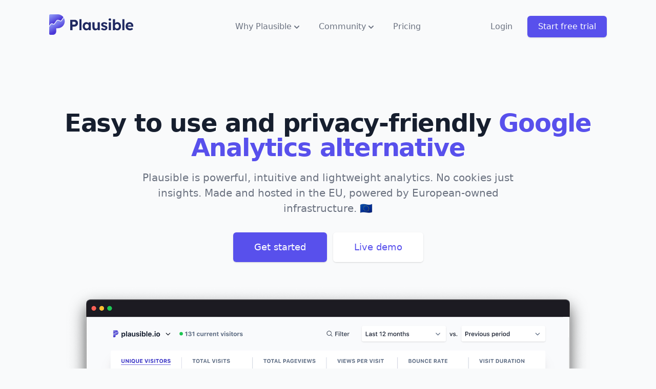

--- FILE ---
content_type: text/html; charset=utf-8
request_url: https://plausible.io/?ref=minimal.gallery
body_size: 12916
content:
<!DOCTYPE html> <html lang="en" class="h-full"><head> <meta charset="utf-8"> <meta http-equiv="X-UA-Compatible" content="IE=edge"> <meta name="viewport" content="width=device-width, initial-scale=1"> <title>Plausible Analytics | Simple, privacy-friendly Google Analytics alternative</title> <meta name="generator" content="Jekyll v3.9.2"/> <meta property="og:title" content="Plausible Analytics"/> <meta property="og:locale" content="en_US"/> <meta name="description" content="Plausible is a lightweight and open-source Google Analytics alternative. Your website data is 100% yours and the privacy of your visitors is respected."/> <meta property="og:description" content="Plausible is a lightweight and open-source Google Analytics alternative. Your website data is 100% yours and the privacy of your visitors is respected."/> <link rel="canonical" href="https://plausible.io/"/> <meta property="og:url" content="https://plausible.io/"/> <meta property="og:site_name" content="Plausible Analytics"/> <meta property="og:image" content="https://plausible.io/assets/images/plausible_promo.jpg"/> <meta property="og:type" content="website"/> <meta name="twitter:card" content="summary_large_image"/> <meta property="twitter:image" content="https://plausible.io/assets/images/plausible_promo.jpg"/> <meta property="twitter:title" content="Plausible Analytics"/> <meta name="twitter:site" content="@ukutaht"/> <script type="application/ld+json">
{"@context":"https://schema.org","@type":"WebSite","description":"Plausible is a lightweight and open-source Google Analytics alternative. Your website data is 100% yours and the privacy of your visitors is respected.","headline":"Plausible Analytics","image":"https://plausible.io/assets/images/plausible_promo.jpg","name":"Plausible Analytics","url":"https://plausible.io/"}</script> <link rel="apple-touch-icon" sizes="180x180" href="/assets/images/icon/apple-touch-icon.png"/> <link rel="icon" type="image/png" sizes="32x32" href="/assets/images/icon/favicon-16x16.png"/> <link rel="icon" type="image/png" sizes="16x16" href="/assets/images/icon/favicon-32x32.png"/> <link rel="stylesheet" href="/assets/css/style.css?v=1766403250"> <link rel="preload" href="/assets/css/tooltip.css?v=1766403250" as="style" onload="this.onload=null;this.rel='stylesheet'"> <noscript><link rel="stylesheet" href="/assets/css/tooltip.css?v=1766403250;"></noscript> <script>document.cookie.includes("logged_in=true")&&"https://plausible.io/"==window.location.href&&(window.location.pathname="/sites");</script> <script>window.plausible=window.plausible||function(){(window.plausible.q=window.plausible.q||[]).push(arguments)},window.plausible.init=function(t){window.plausible.o=t||{}};var script=document.createElement("script");script.type="text/javascript",script.defer=!0,script.src="https://plausible.io/js/pa-6_srOGVV9SLMWJ1ZpUAbG.js";var r=document.getElementsByTagName("script")[0];r.parentNode.insertBefore(script,r);var props={browser_language:navigator.language||navigator.userLanguage};document.currentScript.dataset.author&&(props.author=document.currentScript.dataset.author),plausible.init({formSubmissions:!0,customProperties:props,transformRequest:function(t){return"Form: Submission"===t.n&&(t.n="Newsletter signup"),t}});</script><link type="application/atom+xml" rel="alternate" href="https://plausible.io/blog/feed.xml" title="Plausible Analytics"/></head> <body class="flex flex-col h-full bg-gray-50"><nav x-data="{mobileNav: false}" class="relative py-8 z-10"> <div class="container"> <nav class="relative flex items-center justify-between sm:h-10 md:justify-center"> <div class="flex items-center flex-1 md:absolute md:inset-y-0 md:left-0"> <div class="flex items-center justify-between w-full md:w-auto"> <a href="/"><img class="h-8 w-auto sm:h-10 -mt-2" src="/assets/images/icon/plausible_logo.svg" alt="Plausible logo"/></a> <div class="-mr-2 flex items-center md:hidden"> <button @click="mobileNav = true" type="button" class="inline-flex items-center justify-center p-2 rounded-md text-gray-400 hover:text-gray-500 hover:bg-gray-100 focus:outline-none focus:bg-gray-100 focus:text-gray-500 transition duration-150 ease-in-out"> <svg class="h-6 w-6" stroke="currentColor" fill="none" viewBox="0 0 24 24"> <path stroke-linecap="round" stroke-linejoin="round" stroke-width="2" d="M4 6h16M4 12h16M4 18h16"/> </svg> </button> </div> </div> </div> <div class="hidden md:block"> <div x-data="{open: false}" class="relative inline-block text-left"> <div> <span @click="open = !open" class="cursor-pointer inline-flex justify-center font-medium text-gray-500 hover:text-gray-900 focus:outline-none focus:text-gray-900 transition duration-150 ease-in-out"> Why Plausible <svg class="-mr-1 h-5 w-5" style="transform: translateY(3px);" fill="currentColor" viewBox="0 0 20 20"> <path fill-rule="evenodd" d="M5.293 7.293a1 1 0 011.414 0L10 10.586l3.293-3.293a1 1 0 111.414 1.414l-4 4a1 1 0 01-1.414 0l-4-4a1 1 0 010-1.414z" clip-rule="evenodd"/> </svg> </span> </div> <div x-show="open" @click.away="open = false" style="display: none;" x-transition:enter="transition ease-out duration-200" x-transition:enter-start="opacity-0 translate-y-1" x-transition:enter-end="opacity-100 translate-y-0" x-transition:leave="transition ease-in duration-150" x-transition:leave-start="opacity-100 translate-y-0" x-transition:leave-end="opacity-0 translate-y-1" class="absolute left-1/2 transform -translate-x-1/2 mt-3 px-2 w-screen max-w-md sm:px-0"> <div class="rounded-lg shadow-lg"> <div class="rounded-lg shadow-xs overflow-hidden"> <div class="z-20 relative grid gap-6 bg-white px-5 py-6 sm:gap-8 sm:p-8"> <a href="/simple-web-analytics" class="-m-3 p-3 flex items-start space-x-4 rounded-lg hover:bg-gray-50 transition ease-in-out duration-150"> <svg class="flex-shrink-0 h-6 w-6 text-indigo-600" fill="none" stroke="currentColor" stroke-linecap="round" stroke-linejoin="round" stroke-width="2" viewBox="0 0 24 24"> <path d="M9 19V13C9 11.8954 8.10457 11 7 11H5C3.89543 11 3 11.8954 3 13V19C3 20.1046 3.89543 21 5 21H7C8.10457 21 9 20.1046 9 19ZM9 19V9C9 7.89543 9.89543 7 11 7H13C14.1046 7 15 7.89543 15 9V19M9 19C9 20.1046 9.89543 21 11 21H13C14.1046 21 15 20.1046 15 19M15 19V5C15 3.89543 15.8954 3 17 3H19C20.1046 3 21 3.89543 21 5V19C21 20.1046 20.1046 21 19 21H17C15.8954 21 15 20.1046 15 19Z"/> </svg> <div class="space-y-1"> <p class="text-base leading-6 font-medium text-gray-900"> Intuitive Dashboard </p> <p class="text-sm leading-5 text-gray-500"> Get all the important stats on one single page. No training necessary. </p> </div> </a> <a href="/lightweight-web-analytics" class="-m-3 p-3 flex items-start space-x-4 rounded-lg hover:bg-gray-50 transition ease-in-out duration-150"> <svg class="flex-shrink-0 h-6 w-6 text-indigo-600" fill="none" stroke="currentColor" stroke-linecap="round" stroke-linejoin="round" stroke-width="2" viewBox="0 0 24 24"> <path d="M13 10V3L4 14H11L11 21L20 10L13 10Z"> </svg> <div class="space-y-1"> <p class="text-base leading-6 font-medium text-gray-900"> Lightweight Script </p> <p class="text-sm leading-5 text-gray-500"> Bloated analytics scripts can slow down your website. Plausible script is lightweight and fast. </p> </div> </a> <a href="/privacy-focused-web-analytics" class="-m-3 p-3 flex items-start space-x-4 rounded-lg hover:bg-gray-50 transition ease-in-out duration-150"> <svg class="flex-shrink-0 h-6 w-6 text-indigo-600" fill="none" stroke="currentColor" stroke-linecap="round" stroke-linejoin="round" stroke-width="2" viewBox="0 0 24 24"> <path d="M9 12l2 2 4-4m5.618-4.016A11.955 11.955 0 0112 2.944a11.955 11.955 0 01-8.618 3.04A12.02 12.02 0 003 9c0 5.591 3.824 10.29 9 11.622 5.176-1.332 9-6.03 9-11.622 0-1.042-.133-2.052-.382-3.016z"/> </svg> <div class="space-y-1"> <p class="text-base leading-6 font-medium text-gray-900"> Privacy Focused </p> <p class="text-sm leading-5 text-gray-500"> Built with privacy of your visitors in mind. No need to annoy them with a cookie/GDPR consent banner. </p> </div> </a> <a href="/open-source-website-analytics" class="-m-3 p-3 flex items-start space-x-4 rounded-lg hover:bg-gray-50 transition ease-in-out duration-150"> <svg class="flex-shrink-0 h-6 w-6 text-indigo-600" fill="none" stroke="currentColor" stroke-linecap="round" stroke-linejoin="round" stroke-width="2" viewBox="0 0 24 24"> <path d="M10 20L14 4M18 8L22 12L18 16M6 16L2 12L6 8"> </svg> <div class="space-y-1"> <p class="text-base leading-6 font-medium text-gray-900"> Open Source </p> <p class="text-sm leading-5 text-gray-500"> Built openly on GitHub, released under the AGPL license and can be self-hosted too. </p> </div> </a> </div> <div class="px-5 py-5 bg-gray-50 space-y-5 sm:px-8 sm:py-8"> <div class="flex justify-between"> <div class="space-y-4"> <h3 class="text-sm leading-5 tracking-wide font-medium text-gray-500 uppercase"> Industry </h3> <ul class="space-y-4"> <li class="text-base leading-6 truncate"> <a href="/for-ecommerce-saas" class="font-medium text-gray-900 hover:text-gray-700 transition ease-in-out duration-150"> For startups </a> </li> <li class="text-base leading-6 truncate"> <a href="/for-freelancers-agencies" class="font-medium text-gray-900 hover:text-gray-700 transition ease-in-out duration-150"> For agencies </a> </li> <li class="text-base leading-6 truncate"> <a href="/for-bloggers-creators" class="font-medium text-gray-900 hover:text-gray-700 transition ease-in-out duration-150"> For creators </a> </li> <li class="text-base leading-6 truncate"> <a href="/white-label-web-analytics" class="font-medium text-gray-900 hover:text-gray-700 transition ease-in-out duration-150"> White label </a> </li> </ul> </div> <div class="space-y-4"> <h3 class="text-sm leading-5 tracking-wide font-medium text-gray-500 uppercase"> Comparisons </h3> <ul class="space-y-4"> <li class="text-base leading-6 truncate"> <a href="/vs-google-analytics" class="font-medium text-gray-900 hover:text-gray-700 transition ease-in-out duration-150"> vs Google Analytics </a> </li> <li class="text-base leading-6 truncate"> <a href="/vs-matomo" class="font-medium text-gray-900 hover:text-gray-700 transition ease-in-out duration-150"> vs Matomo </a> </li> <li class="text-base leading-6 truncate"> <a href="/vs-cloudflare-web-analytics" class="font-medium text-gray-900 hover:text-gray-700 transition ease-in-out duration-150"> vs Cloudflare </a> </li> </ul> </div> </div> </div> </div> </div> </div> </div> <div x-data="{open: false}" class="relative inline-block text-left ml-8"> <div> <span @click="open = !open" class="cursor-pointer inline-flex justify-center font-medium text-gray-500 hover:text-gray-900 focus:outline-none focus:text-gray-900 transition duration-150 ease-in-out"> Community <svg class="-mr-1 h-5 w-5" style="transform: translateY(3px);" fill="currentColor" viewBox="0 0 20 20"> <path fill-rule="evenodd" d="M5.293 7.293a1 1 0 011.414 0L10 10.586l3.293-3.293a1 1 0 111.414 1.414l-4 4a1 1 0 01-1.414 0l-4-4a1 1 0 010-1.414z" clip-rule="evenodd"/> </svg> </span> </div> <div x-show="open" @click.away="open = false" style="display: none;" x-transition:enter="transition ease-out duration-200" x-transition:enter-start="opacity-0 translate-y-1" x-transition:enter-end="opacity-100 translate-y-0" x-transition:leave="transition ease-in duration-150" x-transition:leave-start="opacity-100 translate-y-0" x-transition:leave-end="opacity-0 translate-y-1" class="absolute left-1/2 transform -translate-x-1/2 mt-3 px-2 w-screen max-w-md sm:px-0"> <div class="rounded-lg shadow-lg"> <div class="rounded-lg shadow-xs overflow-hidden"> <div class="z-20 relative grid gap-6 bg-white px-5 py-6 sm:gap-8 sm:p-8"> <a href="/blog" class="-m-3 p-3 flex items-start space-x-4 rounded-lg hover:bg-gray-50 transition ease-in-out duration-150"> <div class="space-y-1"> <p class="text-base leading-6 font-medium text-gray-900"> Blog </p> <p class="text-sm leading-5 text-gray-500"> Stories about privacy, web analytics, and building a financially sustainable open source project. </p> </div> </a> <a href="https://plausible.io/docs" class="-m-3 p-3 flex items-start space-x-4 rounded-lg hover:bg-gray-50 transition ease-in-out duration-150"> <div class="space-y-1"> <p class="text-base leading-6 font-medium text-gray-900"> Documentation </p> <p class="text-sm leading-5 text-gray-500"> Everything you need to know about getting up and running with Plausible. </p> </div> </a> <a href="https://github.com/plausible/analytics" class="-m-3 p-3 flex items-start space-x-4 rounded-lg hover:bg-gray-50 transition ease-in-out duration-150"> <div class="space-y-1"> <p class="text-base leading-6 font-medium text-gray-900"> GitHub </p> <p class="text-sm leading-5 text-gray-500"> Follow the development. Inspect and review the source code to verify that our actions match with our words. </p> </div> </a> <a href="https://plausible.io/changelog" class="-m-3 p-3 flex items-start space-x-4 rounded-lg hover:bg-gray-50 transition ease-in-out duration-150"> <div class="space-y-1"> <p class="text-base leading-6 font-medium text-gray-900"> Updates </p> <p class="text-sm leading-5 text-gray-500"> What's new in Plausible? Here we list major new features for a quick overview. </p> </div> </a> </div> <div class="px-5 py-5 bg-gray-50 sm:px-8 sm:py-8"> <h3 class="text-sm font-medium text-gray-600"> Follow us on <a href="https://twitter.com/PlausibleHQ" class="text-blue-500">Twitter</a>, <a href="https://fosstodon.org/@plausible" class="text-blue-500">Mastodon</a> or <a href="https://www.linkedin.com/company/plausible-analytics/" class="text-blue-500">LinkedIn</a> for more </h3> </div> </div> </div> </div> </div> <a href="/#pricing" class="ml-8 font-medium text-gray-500 hover:text-gray-900 focus:outline-none focus:text-gray-900 transition duration-150 ease-in-out">Pricing</a> </div> <div class="hidden md:absolute md:flex md:items-center md:justify-end md:inset-y-0 md:right-0"> <ul class="flex" x-show="!document.cookie.includes('logged_in=true')"> <li> <div class="inline-flex"> <a href="/login" class="font-medium text-gray-500 hover:text-gray-900 focus:outline-none focus:text-gray-900 transition duration-150 ease-in-out">Login</a> </div> <div class="hidden lg:inline-flex rounded-md shadow ml-6"> <a href="/register" class="inline-flex items-center justify-center px-5 py-2 border border-transparent text-base leading-6 font-medium rounded-md text-white bg-indigo-600 hover:bg-indigo-500 focus:outline-none focus:shadow-outline transition duration-150 ease-in-out">Start free trial</a> </div> </li> </ul> <div class="inline-flex rounded-md shadow ml-6" style="display: none;" x-show="document.cookie.includes('logged_in=true')"> <a href="/sites" class="inline-flex items-center justify-center px-5 py-2 border border-transparent text-base leading-6 font-medium rounded-md text-white bg-indigo-600 hover:bg-indigo-500 focus:outline-none focus:shadow-outline transition duration-150 ease-in-out">My dashboard</a> </div> </div> </nav> </div> <div x-show="mobileNav" style="display: none;" class="absolute top-0 inset-x-0 p-2 md:hidden"> <div class="rounded-lg shadow-md transition transform origin-top-right" x-show="open" x-transition:enter="duration-150 ease-out" x-transition:enter-start="opacity-0 scale-95" x-transition:enter-end="opacity-100 scale-100" x-transition:leave="duration-100 ease-in" x-transition:leave-start="opacity-100 scale-100" x-transition:leave-end="opacity-0 scale-95"> <div class="rounded-lg bg-white shadow-xs overflow-hidden"> <div class="px-5 pt-4 flex items-center justify-between"> <div> <img class="h-8 w-auto" src="/assets/images/icon/plausible_logo.svg" alt=""/> </div> <div class="-mr-2"> <button @click="mobileNav = false" type="button" class="inline-flex items-center justify-center p-2 rounded-md text-gray-400 hover:text-gray-500 hover:bg-gray-100 focus:outline-none focus:bg-gray-100 focus:text-gray-500 transition duration-150 ease-in-out"> <svg class="h-6 w-6" stroke="currentColor" fill="none" viewBox="0 0 24 24"> <path stroke-linecap="round" stroke-linejoin="round" stroke-width="2" d="M6 18L18 6M6 6l12 12"/> </svg> </button> </div> </div> <div class="px-2 pt-2 pb-3"> <span class="block px-3 py-2 rounded-md text-base font-medium text-gray-700">Why Plausible</span> <a href="/simple-web-analytics" class="ml-2 mt-1 block px-3 py-2 rounded-md text-base font-medium text-gray-700 hover:text-gray-900 hover:bg-gray-50 focus:outline-none focus:text-gray-900 focus:bg-gray-50 transition duration-150 ease-in-out">- Simple metrics</a> <a href="/lightweight-web-analytics" class="ml-2 mt-1 block px-3 py-2 rounded-md text-base font-medium text-gray-700 hover:text-gray-900 hover:bg-gray-50 focus:outline-none focus:text-gray-900 focus:bg-gray-50 transition duration-150 ease-in-out">- Lightweight script</a> <a href="/data-policy" class="ml-2 mt-1 block px-3 py-2 rounded-md text-base font-medium text-gray-700 hover:text-gray-900 hover:bg-gray-50 focus:outline-none focus:text-gray-900 focus:bg-gray-50 transition duration-150 ease-in-out">- GDPR/CCPA Compliant</a> <a href="/open-source-website-analytics" class="ml-2 mt-1 block px-3 py-2 rounded-md text-base font-medium text-gray-700 hover:text-gray-900 hover:bg-gray-50 focus:outline-none focus:text-gray-900 focus:bg-gray-50 transition duration-150 ease-in-out">- Open source</a> <span class="block px-3 py-2 rounded-md text-base font-medium text-gray-700">Industry</span> <a href="/for-ecommerce-saas" class="ml-2 mt-1 block px-3 py-2 rounded-md text-base font-medium text-gray-700 hover:text-gray-900 hover:bg-gray-50 focus:outline-none focus:text-gray-900 focus:bg-gray-50 transition duration-150 ease-in-out">- For startups</a> <a href="/for-bloggers-creators" class="ml-2 mt-1 block px-3 py-2 rounded-md text-base font-medium text-gray-700 hover:text-gray-900 hover:bg-gray-50 focus:outline-none focus:text-gray-900 focus:bg-gray-50 transition duration-150 ease-in-out">- For bloggers</a> <a href="/for-freelancers-agencies" class="ml-2 mt-1 block px-3 py-2 rounded-md text-base font-medium text-gray-700 hover:text-gray-900 hover:bg-gray-50 focus:outline-none focus:text-gray-900 focus:bg-gray-50 transition duration-150 ease-in-out">- For freelancers</a> <span class="block px-3 py-2 rounded-md text-base font-medium text-gray-700">Comparisons</span> <a href="/vs-google-analytics" class="ml-2 mt-1 block px-3 py-2 rounded-md text-base font-medium text-gray-700 hover:text-gray-900 hover:bg-gray-50 focus:outline-none focus:text-gray-900 focus:bg-gray-50 transition duration-150 ease-in-out">- Google Analytics alternative</a> <a href="/vs-matomo" class="ml-2 mt-1 block px-3 py-2 rounded-md text-base font-medium text-gray-700 hover:text-gray-900 hover:bg-gray-50 focus:outline-none focus:text-gray-900 focus:bg-gray-50 transition duration-150 ease-in-out">- Matomo alternative</a> <a href="/vs-cloudflare-web-analytics" class="ml-2 mt-1 block px-3 py-2 rounded-md text-base font-medium text-gray-700 hover:text-gray-900 hover:bg-gray-50 focus:outline-none focus:text-gray-900 focus:bg-gray-50 transition duration-150 ease-in-out">- Cloudflare alternative</a> <span class="block px-3 py-2 rounded-md text-base font-medium text-gray-700">Community</span> <a href="/blog" class="ml-2 mt-1 block px-3 py-2 rounded-md text-base font-medium text-gray-700 hover:text-gray-900 hover:bg-gray-50 focus:outline-none focus:text-gray-900 focus:bg-gray-50 transition duration-150 ease-in-out">- Blog</a> <a href="https://plausible.io/docs" class="ml-2 mt-1 block px-3 py-2 rounded-md text-base font-medium text-gray-700 hover:text-gray-900 hover:bg-gray-50 focus:outline-none focus:text-gray-900 focus:bg-gray-50 transition duration-150 ease-in-out">- Documentation</a> <a href="https://github.com/plausible/analytics" class="ml-2 mt-1 block px-3 py-2 rounded-md text-base font-medium text-gray-700 hover:text-gray-900 hover:bg-gray-50 focus:outline-none focus:text-gray-900 focus:bg-gray-50 transition duration-150 ease-in-out">- GitHub Repo</a> <a href="https://plausible.io/roadmap" class="ml-2 mt-1 block px-3 py-2 rounded-md text-base font-medium text-gray-700 hover:text-gray-900 hover:bg-gray-50 focus:outline-none focus:text-gray-900 focus:bg-gray-50 transition duration-150 ease-in-out">- Public Roadmap</a> <a href="https://plausible.io/forum" class="ml-2 mt-1 block px-3 py-2 rounded-md text-base font-medium text-gray-700 hover:text-gray-900 hover:bg-gray-50 focus:outline-none focus:text-gray-900 focus:bg-gray-50 transition duration-150 ease-in-out">- Forum</a> <a href="/#pricing" class="mt-1 block px-3 py-2 rounded-md text-base font-medium text-gray-700 hover:text-gray-900 hover:bg-gray-50 focus:outline-none focus:text-gray-900 focus:bg-gray-50 transition duration-150 ease-in-out">Pricing</a> </div> <div x-show="!document.cookie.includes('logged_in=true')"> <a href="/register" class="block w-full px-5 py-3 text-center font-medium text-indigo-600 bg-gray-50 hover:bg-gray-100 hover:text-indigo-700 focus:outline-none focus:bg-gray-100 focus:text-indigo-700 transition duration-150 ease-in-out"> Start free trial </a> <a href="/login" class="border-t border-gray-200 block w-full px-5 py-3 text-center font-medium text-indigo-600 bg-gray-50 hover:bg-gray-100 hover:text-indigo-700 focus:outline-none focus:bg-gray-100 focus:text-indigo-700 transition duration-150 ease-in-out"> Log in </a> </div> <div style="display: none;" x-show="document.cookie.includes('logged_in=true')"> <a href="/sites" class="block w-full px-5 py-3 text-center font-medium text-indigo-600 bg-gray-50 hover:bg-gray-100 hover:text-indigo-700 focus:outline-none focus:bg-gray-100 focus:text-indigo-700 transition duration-150 ease-in-out"> My dashboard </a> </div> </div> </div> </div> </nav> <main class="flex-1"> <div class="container relative pb-12 lg:pb-16 xl:pb-20"> <div class="px-4 mx-auto mt-10 max-w-screen-xl sm:mt-12 sm:px-6 md:mt-16 lg:mt-20 xl:mt-28"> <div class="text-center"> <h1 class="text-3xl font-extrabold tracking-tight text-gray-900 leading-10 sm:text-4xl sm:leading-none md:text-5xl"> Easy to use and privacy-friendly <br class="xl:hidden"/> <span class="text-indigo-600">Google Analytics alternative</span> </h1> <p class="max-w-md mx-auto mt-3 text-base text-gray-500 sm:text-lg md:mt-5 md:text-xl md:max-w-3xl"> Plausible is powerful, intuitive and lightweight analytics. No cookies just insights. Made and hosted in the EU, powered by European-owned infrastructure. 🇪🇺 </p> <div class="max-w-md mx-auto mt-5 sm:flex sm:justify-center md:mt-8"> <div class="shadow rounded-md"> <a href="/register" class="flex items-center justify-center w-full px-8 py-3 text-base font-medium text-white bg-indigo-600 border border-transparent leading-6 rounded-md hover:bg-indigo-500 focus:outline-none focus:shadow-outline-indigo transition duration-150 ease-in-out md:py-4 md:text-lg md:px-10"> Get started </a> </div> <div class="mt-3 shadow rounded-md sm:mt-0 sm:ml-3"> <a href="/plausible.io" class="flex items-center justify-center w-full px-8 py-3 text-base font-medium text-indigo-600 bg-white border border-transparent leading-6 rounded-md hover:text-indigo-500 focus:outline-none focus:shadow-outline-blue transition duration-150 ease-in-out md:py-4 md:text-lg md:px-10"> Live demo </a> </div> </div> </div> </div> </div> </div> <div class="relative"> <div class="max-w-5xl mx-auto rounded" style="margin-bottom: -30rem; margin-top: -2rem;"> <figure class="relative" style="padding-bottom: 82.6%"> <img class="absolute top-0 left-0" src="/assets/images/privacy-focused-web-analytics.png" alt="Privacy-focused web analytics dashboard"/> </figure> </div> </div> <div class="py-24 bg-white"> <div style="padding-top: 36rem;"></div> <div class="container mx-auto"> <div class="mx-auto text-gray-600 prose prose-lg"> <h2>It's time to ditch Google Analytics</h2> <p> Google Analytics is frustrating to use, difficult to understand, slow to load and privacy-invasive. That's why we built Plausible Analytics, a simple but powerful alternative. </p> <p> Here's what makes Plausible a great <a href="/vs-google-analytics">Google Analytics alternative</a> and why over 15,000 paying subscribers trust us with their website and business insights: </p> <h3>Simple analytics at a glance</h3> <p> Plausible is <a href="/simple-web-analytics">simple analytics</a>. It is easy to understand and cuts through the noise. Check your site traffic and get the essential insights on one page in one minute. Get an aggregated view of all your sites in a consolidated dashboard. There are no layers of menus and no need to build custom reports, custom dashboards or PowerPoint documents. You can even <a href="/docs/google-analytics-import">import your Google Analytics stats</a>. </p> <h3>Lightweight script that keeps your site speed fast</h3> <p> Plausible is <a href="/lightweight-web-analytics">lightweight analytics</a>. Our script is 75 times smaller than Google Analytics. Your page weight will be cut down, your site will load faster and you'll reduce your carbon footprint for a greener and more sustainable web. A site with 100,000 monthly visitors can save 8.2 kg of CO2 emissions per year by switching. </p> <h3> No need for cookie banners or GDPR consent </h3> <p> Plausible is <a href="/privacy-focused-web-analytics">privacy-friendly analytics</a>. All the site measurement is carried out absolutely anonymously. Cookies are not used and no personal data is collected. There are no persistent identifiers. No cross-site or cross-device tracking either. Your site data is not used for any other purposes. All visitor data is exclusively processed with servers owned and operated by European companies and it never leaves the EU. </p> <h3> Track goal conversions, revenue and campaigns </h3> <p> Plausible is powerful. Segment your audience by any metric you click on. Analyze paid campaigns. Track ecommerce revenue, outbound link clicks, form submissions, file downloads and 404 error pages. Track engagement metrics like scroll depth, bounce rate, and time spent on page. Create custom events with custom dimensions to track conversions and attribution. Increase conversions using funnel analysis. </p> <h3>Invite team members and share your dashboard</h3> <p> Plausible is shareable. Your stats are private by default but you can choose to be transparent and make them public so anyone with your custom link can view them. You can embed the dashboard into your website too. Stats can also be shared privately by generating a secure link. You can invite team members and assign user roles too. </p> <h3>Smooth transition from Google Analytics</h3> <p> Join thousands who have already migrated from Google Analytics. There's a realtime dashboard, an entry pages report and integration with Search Console. You can track paid campaign conversions, invite team members and count visitors who ignore the consent banner. We exclude data center bot traffic, allow you to import historical stats and there's a Google Tag Manager template too. </p> <p> We hope you enjoy Plausible! </p> <p>Regards,</p> <p>Uku and Marko</p> <p> P.S. We're a completely independent, self-funded, bootstrapped and debt-free team of 10. We're not interested in raising funds or taking investment. We choose the subscription business model rather than surveillance capitalism. We're operating a sustainable project funded solely by the fees that our subscribers pay us. Read more <a href="/about" class="text-indigo-600 hover:underline">about us</a>. </p> </div> </div> </div> </div> <div class="pt-6 pb-24 bg-white"> <div class="px-4 pb-16 mx-auto max-w-screen-xl sm:px-6 lg:pb-24 lg:px-8"> <div class="max-w-3xl mx-auto text-center"> <h2 class="text-3xl font-extrabold text-gray-900 leading-9">What can you do with Plausible Analytics?</h2> <p class="mt-4 text-lg text-gray-500 leading-7">Our features are built based on years of user feedback, making sure you work with exactly what you need. Each one is designed with simplicity in mind, so you <i>finally</i> don’t need any training to use analytics.</p> </div> <dl class="mt-12 space-y-10 sm:space-y-0 sm:grid sm:grid-cols-2 sm:col-gap-6 sm:row-gap-12 lg:grid-cols-4 lg:col-gap-8"> <div class="flex space-x-3"> <svg class="flex-shrink-0 w-6 h-6 text-green-500" aria-hidden="true" xmlns="http://www.w3.org/2000/svg" fill="none" viewBox="0 0 24 24" stroke="currentColor"> <path stroke-linecap="round" stroke-linejoin="round" stroke-width="2" d="M5 13l4 4L19 7"/> </svg> <div class="space-y-2"> <dt class="text-lg font-medium text-gray-900 leading-6">Automatic scroll depth tracking</dt> <dd class="flex space-x-3 lg:py-0 lg:pb-4"> <span class="text-base text-gray-500 leading-6">Plausible automatically tracks scroll depth (1-100%) for all pages—no complex setup or tag managers needed like with Google Analytics and other tools. You can set up scroll depth goals (codeless) too. </span> </dd> </div> </div> <div class="flex space-x-3"> <svg class="flex-shrink-0 w-6 h-6 text-green-500" aria-hidden="true" xmlns="http://www.w3.org/2000/svg" fill="none" viewBox="0 0 24 24" stroke="currentColor"> <path stroke-linecap="round" stroke-linejoin="round" stroke-width="2" d="M5 13l4 4L19 7"/> </svg> <div class="space-y-2"> <dt class="text-lg font-medium text-gray-900 leading-6">Track AI traffic accurately</dt> <dd class="flex space-x-3"> <span class="text-base text-gray-500 leading-6">Track which AI tools, like ChatGPT, Perplexity, DeepSeek, etc., send you traffic. See which pages are driving AI traffic, which conversions are being met, and more. </span> </dd> </div> </div> <div class="flex space-x-3"> <svg class="flex-shrink-0 w-6 h-6 text-green-500" aria-hidden="true" xmlns="http://www.w3.org/2000/svg" fill="none" viewBox="0 0 24 24" stroke="currentColor"> <path stroke-linecap="round" stroke-linejoin="round" stroke-width="2" d="M5 13l4 4L19 7"/> </svg> <div class="space-y-2"> <dt class="text-lg font-medium text-gray-900 leading-6">Track SEO performance</dt> <dd class="flex space-x-3"> <span class="text-base text-gray-500 leading-6">Connect Google Search Console to see search terms driving Google traffic within your Plausible dashboard. Analyze SEO content performance and track organic conversions—all in one place.</span> </dd> </div> </div> <div class="flex space-x-3"> <svg class="flex-shrink-0 w-6 h-6 text-green-500" aria-hidden="true" xmlns="http://www.w3.org/2000/svg" fill="none" viewBox="0 0 24 24" stroke="currentColor"> <path stroke-linecap="round" stroke-linejoin="round" stroke-width="2" d="M5 13l4 4L19 7"/> </svg> <div class="space-y-2"> <dt class="text-lg font-medium text-gray-900 leading-6">Track ad performance, and any other campaigns</dt> <dd class="flex space-x-3"> <span class="text-base text-gray-500 leading-6">Track your UTM tags, along with an automatic breakdown of channels like Affiliates, Display, Email, Paid Search, Paid Social, Referral, etc. Analyze landing pages, conversions, locations, etc.</span> </dd> </div> </div> <div class="flex space-x-3"> <svg class="flex-shrink-0 w-6 h-6 text-green-500" aria-hidden="true" xmlns="http://www.w3.org/2000/svg" fill="none" viewBox="0 0 24 24" stroke="currentColor"> <path stroke-linecap="round" stroke-linejoin="round" stroke-width="2" d="M5 13l4 4L19 7"/> </svg> <div class="space-y-2"> <dt class="text-lg font-medium text-gray-900 leading-6">Real Time dashboard</dt> <dd class="flex space-x-3"> <span class="text-base text-gray-500 leading-6">Monitor live site activity. The real-time view matches the default dashboard with the same reports and metrics. Updates every 30 seconds—no refresh needed. Simpler than GA4’s Real Time overview.</span> </dd> </div> </div> <div class="flex space-x-3"> <svg class="flex-shrink-0 w-6 h-6 text-green-500" aria-hidden="true" xmlns="http://www.w3.org/2000/svg" fill="none" viewBox="0 0 24 24" stroke="currentColor"> <path stroke-linecap="round" stroke-linejoin="round" stroke-width="2" d="M5 13l4 4L19 7"/> </svg> <div class="space-y-2"> <dt class="text-lg font-medium text-gray-900 leading-6">Codeless goals and revenue tracking</dt> <dd class="flex space-x-3 lg:border-t-0 lg:py-0 lg:pb-4"> <span class="text-base text-gray-500 leading-6">Mark any pageviews as goals—no coding needed. Monitor file downloads, form completions, external link clicks, etc., with a ready-made code snippet. Or use custom code for advanced tracking, while tracking revenue.</span> </dd> </div> </div> <div class="flex space-x-3"> <svg class="flex-shrink-0 w-6 h-6 text-green-500" aria-hidden="true" xmlns="http://www.w3.org/2000/svg" fill="none" viewBox="0 0 24 24" stroke="currentColor"> <path stroke-linecap="round" stroke-linejoin="round" stroke-width="2" d="M5 13l4 4L19 7"/> </svg> <div class="space-y-2"> <dt class="text-lg font-medium text-gray-900 leading-6">Track user journeys with Funnels</dt> <dd class="flex space-x-3"> <span class="text-base text-gray-500 leading-6">Analyze user flow across pages, domains, subdomains, including custom events. See the percentage of visitors who complete conversions, where drop-offs occur, and segment users based on behavior.</span> </dd> </div> </div> <div class="flex space-x-3"> <svg class="flex-shrink-0 w-6 h-6 text-green-500" aria-hidden="true" xmlns="http://www.w3.org/2000/svg" fill="none" viewBox="0 0 24 24" stroke="currentColor"> <path stroke-linecap="round" stroke-linejoin="round" stroke-width="2" d="M5 13l4 4L19 7"/> </svg> <div class="space-y-2"> <dt class="text-lg font-medium text-gray-900 leading-6">Works with whatever you work with</dt> <dd class="flex space-x-3"> <span class="text-base text-gray-500 leading-6">Use our WordPress plugin for easy setup, track WooCommerce funnels in one click, or build custom Looker Studio dashboards—Explore our various integrations and setup guides for easy setup.</span> </dd> </div> </div> </dl> </div> </div> <div class="py-6 overflow-hidden bg-white md:py-8 lg:py-12"> <div class="container mx-auto"> <h2 class="text-3xl font-extrabold text-center text-gray-900 sm:text-4xl"> People ❤️ Plausible </h2> <p class="max-w-3xl mx-auto mt-3 text-xl text-center text-gray-500 sm:mt-4"> Plausible is built for scale and can serve sites with hundreds of millions of monthly visitors. Thousands of sites, startups and some of the world's leading brands have already made the switch from Google Analytics and other services. </p> <div class="pb-12 mt-10 bg-white sm:pb-16"> <div class="relative w-full"> <div class="mx-auto"> <dl class="bg-white rounded-lg sm:grid sm:grid-cols-3"> <div class="flex flex-col p-6 text-center border-b border-gray-100 sm:border-0 sm:border-r"> <dt class="order-2 mt-2 text-lg font-medium text-gray-500 leading-6"> Paying subscribers </dt> <dd class="order-1 text-5xl font-extrabold text-indigo-600"> 16k </dd> </div> <div class="flex flex-col p-6 text-center border-t border-b border-gray-100 sm:border-0 sm:border-l sm:border-r"> <dt class="order-2 mt-2 text-lg font-medium text-gray-500 leading-6"> Tracked pageviews </dt> <dd class="order-1 text-5xl font-extrabold text-indigo-600"> 173B </dd> </div> <div class="flex flex-col p-6 text-center border-t border-gray-100 sm:border-0 sm:border-l"> <dt class="order-2 mt-2 text-lg font-medium text-gray-500 leading-6"> Uptime (Last 90 days) </dt> <dd class="order-1 text-5xl font-extrabold text-indigo-600"> 99.99% </dd> </div> </dl> </div> </div> </div> <div class="md:grid gap-4 grid-cols-3"> <div class="my-4 md:m-0"> <div class="p-4 border border-gray-100 rounded-lg"> <div class="flex items-center"> <a class="flex items-center group" href="https://twitter.com/cyrusshepard" target="_blank"> <img class="w-10 rounded-full" alt="Profile image of cyrusshepard" src="/assets/images/twitter/cyrusshepard.jpg"/> <div class="ml-2 leading-tight"> <div class="font-bold group-hover:text-blue-500">Cyrus Shepard</div> <div class="text-xs text-gray-500">@cyrusshepard</div> </div> </a> <a class="ml-auto twitter-icon" href="https://twitter.com/cyrusshepard/status/1714380470862131344" target="_blank"></a> </div> <div class="mt-2 text-sm whitespace-pre-wrap cursor-text tweet-text">Using GA4 + simultaneously testing several "simpler" alternatives. 100% favorite so far is Plausible.<br/><br/>Not free/not a ton of bells and whistles, but SOOOO easy to use (for clients too) and the data is near real-time. Good solution for ~70% of websites that have trouble with GA4.</div> </div> </div> <div class="my-4 md:m-0"> <div class="p-4 border border-gray-100 rounded-lg"> <div class="flex items-center"> <a class="flex items-center group" href="https://twitter.com/Prezly" target="_blank"> <img class="w-10 rounded-full" alt="Profile image of Prezly" src="/assets/images/twitter/Prezly.jpg"/> <div class="ml-2 leading-tight"> <div class="font-bold group-hover:text-blue-500">Prezly</div> <div class="text-xs text-gray-500">@Prezly</div> </div> </a> <a class="ml-auto twitter-icon" href="https://twitter.com/Prezly/status/1566772185712267266" target="_blank"></a> </div> <div class="mt-2 text-sm whitespace-pre-wrap cursor-text tweet-text">We are super excited to announce that Prezly now has analytics! Thanks to Plausible, our users can access simple, privacy-minded, and lightweight data right from the dashboard. <a target="_blank" href="https://www.prezly.com/help/analytics-dashboard">prezly.com/help/analytics-dashboard</a></div> </div> </div> <div class="my-4 md:m-0"> <div class="p-4 border border-gray-100 rounded-lg"> <div class="flex items-center"> <a class="flex items-center group" href="https://twitter.com/robhope" target="_blank"> <img class="w-10 rounded-full" alt="Profile image of robhope" src="/assets/images/twitter/robhope.jpg"/> <div class="ml-2 leading-tight"> <div class="font-bold group-hover:text-blue-500">Rob Hope</div> <div class="text-xs text-gray-500">@robhope</div> </div> </a> <a class="ml-auto twitter-icon" href="https://twitter.com/robhope/status/1351465826109558784" target="_blank"></a> </div> <div class="mt-2 text-sm whitespace-pre-wrap cursor-text tweet-text">Just replaced my full network's Google Analytics with Plausible - I can't remember when last I was this impressed by a SaaS UX + design 💯<br/><br/>Became a paying customer within 1hr of the 30-day trial.</div> </div> </div> <div class="my-4 md:m-0"> <div class="p-4 border border-gray-100 rounded-lg"> <div class="flex items-center"> <a class="flex items-center group" href="https://twitter.com/dhh" target="_blank"> <img class="w-10 rounded-full" alt="Profile image of dhh" src="/assets/images/twitter/dhh.jpg"/> <div class="ml-2 leading-tight"> <div class="font-bold group-hover:text-blue-500">DHH</div> <div class="text-xs text-gray-500">@dhh</div> </div> </a> <a class="ml-auto twitter-icon" href="https://twitter.com/dhh/status/1438785402576506884" target="_blank"></a> </div> <div class="mt-2 text-sm whitespace-pre-wrap cursor-text tweet-text">Been a very happy customer of Plausible at Basecamp. Wonderful to see domains like web stats that were once a wasteland due to monopoly weight spring new, better options ❤️</div> </div> </div> <div class="my-4 md:m-0"> <div class="p-4 border border-gray-100 rounded-lg"> <div class="flex items-center"> <a class="flex items-center group" href="https://twitter.com/lkr" target="_blank"> <img class="w-10 rounded-full" alt="Profile image of lkr" src="/assets/images/twitter/lkr.jpg"/> <div class="ml-2 leading-tight"> <div class="font-bold group-hover:text-blue-500">Laura Roeder</div> <div class="text-xs text-gray-500">@lkr</div> </div> </a> <a class="ml-auto twitter-icon" href="https://x.com/lkr/status/1792637010567385355" target="_blank"></a> </div> <div class="mt-2 text-sm whitespace-pre-wrap cursor-text tweet-text">I've been super happy with Plausible. All the conversion tracking we need, it has every report we use.</div> </div> </div> <div class="my-4 md:m-0"> <div class="p-4 border border-gray-100 rounded-lg"> <div class="flex items-center"> <a class="flex items-center group" href="https://twitter.com/JohnONolan" target="_blank"> <img class="w-10 rounded-full" alt="Profile image of JohnONolan" src="/assets/images/twitter/JohnONolan.jpg"/> <div class="ml-2 leading-tight"> <div class="font-bold group-hover:text-blue-500">John O'Nolan</div> <div class="text-xs text-gray-500">@JohnONolan</div> </div> </a> <a class="ml-auto twitter-icon" href="https://twitter.com/JohnONolan/status/1488921946062569480" target="_blank"></a> </div> <div class="mt-2 text-sm whitespace-pre-wrap cursor-text tweet-text">Check out Plausible if you haven't yet — fantastic product, $190/mo for 5M views, or less when paid annually. We switched over everything from GA.</div> </div> </div> </div> </div> </div> <div class="bg-gray-100 overflow-x-hidden" id="pricing"> <div class="pt-12 sm:pt-16 lg:pt-20"> <div class="px-4 mx-auto max-w-screen-xl sm:px-6 lg:px-8"> <div class="text-center"> <h2 class="text-3xl font-extrabold text-gray-900 leading-9 sm:text-4xl sm:leading-10 lg:text-5xl lg:leading-none"> Traffic based plans that match your growth </h2> <p class="mt-4 text-xl text-gray-600 leading-7"> Sign up for 30-day free trial. No credit card required. </p> </div> </div> </div> <script>function volume(e){return(e=parseInt(e))===volumesWithPrices.length?"10M+":volumesWithPrices[e].volume}function price(e,t,s,r,o=!1){if((t=parseInt(t))===volumesWithPrices.length)return"Custom";let u;return e+(u="yearly"===r?10*volumesWithPrices[t][s]:"monthly"===r&&o?(10*volumesWithPrices[t][s]/12).toFixed(2):volumesWithPrices[t][s]).toLocaleString("en-US")}function calculateBubblePosition(e){const t=document.getElementById("volume"),s=Number(e/t.max*100);return`left: calc(${s}% + (${13.87-.26*s}px))`}const volumesWithPrices=[{volume:"10k",starter:9,growth:14,business:19},{volume:"100k",starter:19,growth:29,business:39},{volume:"200k",starter:29,growth:44,business:59},{volume:"500k",starter:49,growth:74,business:99},{volume:"1M",starter:69,growth:104,business:139},{volume:"2M",starter:89,growth:134,business:179},{volume:"5M",starter:129,growth:194,business:259},{volume:"10M",starter:169,growth:254,business:339}];</script> <div class="mx-auto max-w-screen-xl mt-12 p-4" x-data="{yearlyBilling: false, volumeIndex: 0, currency: '$'}" x-init="fetch('/api/paddle/currency').then(response => response.json()).then(data => currency=data.currency)"> <div class="flex flex-col gap-4 lg:flex-row lg:gap-8 items-center lg:items-baseline"> <div class="lg:flex-1 lg:order-3 lg:justify-end flex"> <div class="relative"> <span class="absolute whitespace-no-wrap w-max px-2.5 py-0.5 rounded-full text-xs font-medium leading-4 bg-yellow-100 border border-yellow-300 text-yellow-700" style="right: -20px; top: -15px;"> 2 months free </span> <div class="grid grid-cols-2 gap-x-1 rounded-full bg-white p-1 text-center text-sm font-semibold leading-5 border border-gray-200"> <label class="cursor-pointer rounded-full px-2.5 py-1 transition-colors ease-in-out duration-200" :class="yearlyBilling ? 'text-gray-900 bg-white' : 'text-white bg-indigo-600'" @click="yearlyBilling = false"> <input type="radio" name="frequency" value="monthly" class="sr-only"/> <span>Monthly</span> </label> <label class="cursor-pointer rounded-full px-2.5 py-1 transition-colors ease-in-out duration-200" :class="yearlyBilling ? 'text-white bg-indigo-600' : 'text-gray-900 bg-white'" @click="yearlyBilling = true"> <input type="radio" name="frequency" value="yearly" class="sr-only"/> <span>Yearly</span> </label> </div> </div> </div> <p class="lg:w-1/4 lg:order-1 font-medium text-gray-600"> <span x-show="volumeIndex < volumesWithPrices.length">Up to</span> <b class="text-gray-900" x-text="volume(volumeIndex)">10k</b> <span>monthly pageviews</span> </p> <div class="max-w-md lg:max-w-none w-full mt-6 lg:w-1/2 lg:order-2 flex items-baseline space-x-2"> <span class="text-xs font-medium text-gray-600">10k</span> <div class="flex-1 relative"> <input id="volume" class="shadow w-full" type="range" min="0" max="8" step="1" value="0" x-model="volumeIndex"/> <output class="bubble text-xs font-medium" style="left: 13.87px;" x-text="volume(volumeIndex)" x-bind:style="`${calculateBubblePosition(volumeIndex)}`"> 10k </output> </div> <span class="text-xs font-medium text-gray-600">10M+</span> </div> </div> <div class="mt-6 overflow isolate mx-auto grid max-w-md grid-cols-1 gap-4 lg:mx-0 lg:max-w-none lg:grid-cols-4"> <div class="rounded-xl px-4 py-4 shadow-md bg-white text-gray-900 border border-gray-200"> <h3 class="text-lg font-semibold leading-8">Starter</h3> <div class="h-20 max-h-20 pt-4"> <div x-cloak x-show="yearlyBilling && volumeIndex < volumesWithPrices.length" class="flex"> <div class="flex flex-col"> <span class="h-8 leading-8 text-3xl font-bold tracking-tight" x-text="price(currency, volumeIndex, 'starter', 'yearly')"> </span> <span class="h-6 leading-6 font-bold tracking-tight text-sm"> <span class="line-through tracking-tight text-gray-600" x-text="price(currency, volumeIndex, 'starter', 'monthly')"> </span> <span class="ml-1" x-text="price(currency, volumeIndex, 'starter', 'monthly', withDiscount=true)"> </span> </span> </div> <div class="flex flex-col text-sm text-gray-600 pl-1 leading-6 font-semibold"> <span class="h-8 flex items-end">/year</span> <span class="h-6 ">/month</span> </div> </div> <div x-show="!yearlyBilling && volumeIndex < volumesWithPrices.length" class="flex items-baseline gap-x-1"> <span class="text-3xl font-bold tracking-tight leading-8" x-text="price(currency, volumeIndex, 'starter', 'monthly')"> $9 </span> <span class="text-sm font-semibold leading-6 text-gray-600 pl-1 self-end">/month</span> </div> <div x-cloak x-show="volumeIndex == volumesWithPrices.length" class="text-3xl font-bold tracking-tight leading-8"> Custom</div> </div> <a :href="volumeIndex < volumesWithPrices.length && '/register' || '/contact'" x-text="volumeIndex < volumesWithPrices.length && 'Start your free trial' || 'Contact us'" class="mt-4 block rounded-md py-2 px-3 text-center text-sm font-semibold leading-6 transition duration-150 ease-in-out bg-indigo-600 hover:bg-indigo-500 text-white"> Start your free trial </a> <ul class="mt-6 space-y-1 text-sm text-gray-600"> <li class="flex gap-x-3"> <svg class="h-6 w-5 flex-none text-indigo-600" viewBox="0 0 20 20" fill="currentColor" aria-hidden="true"> <path fill-rule="evenodd" clip-rule="evenodd" d="M16.704 4.153a.75.75 0 01.143 1.052l-8 10.5a.75.75 0 01-1.127.075l-4.5-4.5a.75.75 0 011.06-1.06l3.894 3.893 7.48-9.817a.75.75 0 011.05-.143z"/> </svg> One site </li> <li class="flex gap-x-3"> <svg class="h-6 w-5 flex-none text-indigo-600" viewBox="0 0 20 20" fill="currentColor" aria-hidden="true"> <path fill-rule="evenodd" clip-rule="evenodd" d="M16.704 4.153a.75.75 0 01.143 1.052l-8 10.5a.75.75 0 01-1.127.075l-4.5-4.5a.75.75 0 011.06-1.06l3.894 3.893 7.48-9.817a.75.75 0 011.05-.143z"/> </svg> 3 years of data retention </li> <li class="flex gap-x-3"> <svg class="h-6 w-5 flex-none text-indigo-600" viewBox="0 0 20 20" fill="currentColor" aria-hidden="true"> <path fill-rule="evenodd" clip-rule="evenodd" d="M16.704 4.153a.75.75 0 01.143 1.052l-8 10.5a.75.75 0 01-1.127.075l-4.5-4.5a.75.75 0 011.06-1.06l3.894 3.893 7.48-9.817a.75.75 0 011.05-.143z"/> </svg> Intuitive, fast and privacy-friendly dashboard </li> <li class="flex gap-x-3"> <svg class="h-6 w-5 flex-none text-indigo-600" viewBox="0 0 20 20" fill="currentColor" aria-hidden="true"> <path fill-rule="evenodd" clip-rule="evenodd" d="M16.704 4.153a.75.75 0 01.143 1.052l-8 10.5a.75.75 0 01-1.127.075l-4.5-4.5a.75.75 0 011.06-1.06l3.894 3.893 7.48-9.817a.75.75 0 011.05-.143z"/> </svg> Email/Slack reports </li> <li class="flex gap-x-3"> <svg class="h-6 w-5 flex-none text-indigo-600" viewBox="0 0 20 20" fill="currentColor" aria-hidden="true"> <path fill-rule="evenodd" clip-rule="evenodd" d="M16.704 4.153a.75.75 0 01.143 1.052l-8 10.5a.75.75 0 01-1.127.075l-4.5-4.5a.75.75 0 011.06-1.06l3.894 3.893 7.48-9.817a.75.75 0 011.05-.143z"/> </svg> Google Analytics import </li> <li class="flex gap-x-3"> <svg class="h-6 w-5 flex-none text-indigo-600" viewBox="0 0 20 20" fill="currentColor" aria-hidden="true"> <path fill-rule="evenodd" clip-rule="evenodd" d="M16.704 4.153a.75.75 0 01.143 1.052l-8 10.5a.75.75 0 01-1.127.075l-4.5-4.5a.75.75 0 011.06-1.06l3.894 3.893 7.48-9.817a.75.75 0 011.05-.143z"/> </svg> Goals and custom events </li> <li class="flex gap-x-3"> <svg class="h-6 w-5 flex-none text-indigo-600" viewBox="0 0 20 20" fill="currentColor" aria-hidden="true"> <path fill-rule="evenodd" clip-rule="evenodd" d="M16.704 4.153a.75.75 0 01.143 1.052l-8 10.5a.75.75 0 01-1.127.075l-4.5-4.5a.75.75 0 011.06-1.06l3.894 3.893 7.48-9.817a.75.75 0 011.05-.143z"/> </svg> Saved Segments </li> </ul> </div> <div class="rounded-xl px-4 py-4 shadow-md bg-white text-gray-900 border border-gray-200"> <h3 class="text-lg font-semibold leading-8">Growth</h3> <div class="h-20 max-h-20 pt-4"> <div x-cloak x-show="yearlyBilling && volumeIndex < volumesWithPrices.length" class="flex"> <div class="flex flex-col"> <span class="h-8 leading-8 text-3xl font-bold tracking-tight" x-text="price(currency, volumeIndex, 'growth', 'yearly')"> </span> <span class="h-6 leading-6 font-bold tracking-tight text-sm"> <span class="line-through tracking-tight text-gray-600" x-text="price(currency, volumeIndex, 'growth', 'monthly')"> </span> <span class="ml-1" x-text="price(currency, volumeIndex, 'growth', 'monthly', withDiscount=true)"> </span> </span> </div> <div class="flex flex-col text-sm text-gray-600 pl-1 leading-6 font-semibold"> <span class="h-8 flex items-end">/year</span> <span class="h-6 ">/month</span> </div> </div> <div x-show="!yearlyBilling && volumeIndex < volumesWithPrices.length" class="flex items-baseline gap-x-1"> <span class="text-3xl font-bold tracking-tight leading-8" x-text="price(currency, volumeIndex, 'growth', 'monthly')"> $14 </span> <span class="text-sm font-semibold leading-6 text-gray-600 pl-1 self-end">/month</span> </div> <div x-cloak x-show="volumeIndex == volumesWithPrices.length" class="text-3xl font-bold tracking-tight leading-8"> Custom</div> </div> <a :href="volumeIndex < volumesWithPrices.length && '/register' || '/contact'" x-text="volumeIndex < volumesWithPrices.length && 'Start your free trial' || 'Contact us'" class="mt-4 block rounded-md py-2 px-3 text-center text-sm font-semibold leading-6 transition duration-150 ease-in-out bg-indigo-600 hover:bg-indigo-500 text-white"> Start your free trial </a> <ul class="mt-6 space-y-1 text-sm text-gray-600"> <li class="flex gap-x-3"> <svg class="h-6 w-5 flex-none text-indigo-600" viewBox="0 0 20 20" fill="currentColor" aria-hidden="true"> <path fill-rule="evenodd" clip-rule="evenodd" d="M16.704 4.153a.75.75 0 01.143 1.052l-8 10.5a.75.75 0 01-1.127.075l-4.5-4.5a.75.75 0 011.06-1.06l3.894 3.893 7.48-9.817a.75.75 0 011.05-.143z"/> </svg> Everything in Starter </li> <li class="flex gap-x-3"> <svg class="h-6 w-5 flex-none text-indigo-600" viewBox="0 0 20 20" fill="currentColor" aria-hidden="true"> <path fill-rule="evenodd" clip-rule="evenodd" d="M16.704 4.153a.75.75 0 01.143 1.052l-8 10.5a.75.75 0 01-1.127.075l-4.5-4.5a.75.75 0 011.06-1.06l3.894 3.893 7.48-9.817a.75.75 0 011.05-.143z"/> </svg> Up to 3 sites </li> <li class="flex gap-x-3"> <svg class="h-6 w-5 flex-none text-indigo-600" viewBox="0 0 20 20" fill="currentColor" aria-hidden="true"> <path fill-rule="evenodd" clip-rule="evenodd" d="M16.704 4.153a.75.75 0 01.143 1.052l-8 10.5a.75.75 0 01-1.127.075l-4.5-4.5a.75.75 0 011.06-1.06l3.894 3.893 7.48-9.817a.75.75 0 011.05-.143z"/> </svg> Up to 3 team members </li> <li class="flex gap-x-3"> <svg class="h-6 w-5 flex-none text-indigo-600" viewBox="0 0 20 20" fill="currentColor" aria-hidden="true"> <path fill-rule="evenodd" clip-rule="evenodd" d="M16.704 4.153a.75.75 0 01.143 1.052l-8 10.5a.75.75 0 01-1.127.075l-4.5-4.5a.75.75 0 011.06-1.06l3.894 3.893 7.48-9.817a.75.75 0 011.05-.143z"/> </svg> Team Management </li> <li class="flex gap-x-3"> <svg class="h-6 w-5 flex-none text-indigo-600" viewBox="0 0 20 20" fill="currentColor" aria-hidden="true"> <path fill-rule="evenodd" clip-rule="evenodd" d="M16.704 4.153a.75.75 0 01.143 1.052l-8 10.5a.75.75 0 01-1.127.075l-4.5-4.5a.75.75 0 011.06-1.06l3.894 3.893 7.48-9.817a.75.75 0 011.05-.143z"/> </svg> Shared Links </li> <li class="flex gap-x-3"> <svg class="h-6 w-5 flex-none text-indigo-600" viewBox="0 0 20 20" fill="currentColor" aria-hidden="true"> <path fill-rule="evenodd" clip-rule="evenodd" d="M16.704 4.153a.75.75 0 01.143 1.052l-8 10.5a.75.75 0 01-1.127.075l-4.5-4.5a.75.75 0 011.06-1.06l3.894 3.893 7.48-9.817a.75.75 0 011.05-.143z"/> </svg> Embedded Dashboards </li> <li class="flex gap-x-3"> <svg class="h-6 w-5 flex-none text-indigo-600" viewBox="0 0 20 20" fill="currentColor" aria-hidden="true"> <path fill-rule="evenodd" clip-rule="evenodd" d="M16.704 4.153a.75.75 0 01.143 1.052l-8 10.5a.75.75 0 01-1.127.075l-4.5-4.5a.75.75 0 011.06-1.06l3.894 3.893 7.48-9.817a.75.75 0 011.05-.143z"/> </svg> Shared Segments </li> </ul> </div> <div class="rounded-xl px-4 py-4 shadow-md bg-white text-gray-900 border border-gray-200"> <h3 class="text-lg font-semibold leading-8">Business</h3> <div class="h-20 max-h-20 pt-4"> <div x-cloak x-show="yearlyBilling && volumeIndex < volumesWithPrices.length" class="flex"> <div class="flex flex-col"> <span class="h-8 leading-8 text-3xl font-bold tracking-tight" x-text="price(currency, volumeIndex, 'business', 'yearly')"> </span> <span class="h-6 leading-6 font-bold tracking-tight text-sm"> <span class="line-through tracking-tight text-gray-600" x-text="price(currency, volumeIndex, 'business', 'monthly')"> </span> <span class="ml-1" x-text="price(currency, volumeIndex, 'business', 'monthly', withDiscount=true)"> </span> </span> </div> <div class="flex flex-col text-sm text-gray-600 pl-1 leading-6 font-semibold"> <span class="h-8 flex items-end">/year</span> <span class="h-6 ">/month</span> </div> </div> <div x-show="!yearlyBilling && volumeIndex < volumesWithPrices.length" class="flex items-baseline gap-x-1"> <span class="text-3xl font-bold tracking-tight leading-8" x-text="price(currency, volumeIndex, 'business', 'monthly')"> $19 </span> <span class="text-sm font-semibold leading-6 text-gray-600 pl-1 self-end">/month</span> </div> <div x-cloak x-show="volumeIndex == volumesWithPrices.length" class="text-3xl font-bold tracking-tight leading-8"> Custom</div> </div> <a :href="volumeIndex < volumesWithPrices.length && '/register' || '/contact'" x-text="volumeIndex < volumesWithPrices.length && 'Start your free trial' || 'Contact us'" class="mt-4 block rounded-md py-2 px-3 text-center text-sm font-semibold leading-6 transition duration-150 ease-in-out bg-indigo-600 hover:bg-indigo-500 text-white"> Start your free trial </a> <ul class="mt-6 space-y-1 text-sm text-gray-600"> <li class="flex gap-x-3"> <svg class="h-6 w-5 flex-none text-indigo-600" viewBox="0 0 20 20" fill="currentColor" aria-hidden="true"> <path fill-rule="evenodd" clip-rule="evenodd" d="M16.704 4.153a.75.75 0 01.143 1.052l-8 10.5a.75.75 0 01-1.127.075l-4.5-4.5a.75.75 0 011.06-1.06l3.894 3.893 7.48-9.817a.75.75 0 011.05-.143z"/> </svg> Everything in Growth </li> <li class="flex gap-x-3"> <svg class="h-6 w-5 flex-none text-indigo-600" viewBox="0 0 20 20" fill="currentColor" aria-hidden="true"> <path fill-rule="evenodd" clip-rule="evenodd" d="M16.704 4.153a.75.75 0 01.143 1.052l-8 10.5a.75.75 0 01-1.127.075l-4.5-4.5a.75.75 0 011.06-1.06l3.894 3.893 7.48-9.817a.75.75 0 011.05-.143z"/> </svg> Up to 10 sites </li> <li class="flex gap-x-3"> <svg class="h-6 w-5 flex-none text-indigo-600" viewBox="0 0 20 20" fill="currentColor" aria-hidden="true"> <path fill-rule="evenodd" clip-rule="evenodd" d="M16.704 4.153a.75.75 0 01.143 1.052l-8 10.5a.75.75 0 01-1.127.075l-4.5-4.5a.75.75 0 011.06-1.06l3.894 3.893 7.48-9.817a.75.75 0 011.05-.143z"/> </svg> Up to 10 team members </li> <li class="flex gap-x-3"> <svg class="h-6 w-5 flex-none text-indigo-600" viewBox="0 0 20 20" fill="currentColor" aria-hidden="true"> <path fill-rule="evenodd" clip-rule="evenodd" d="M16.704 4.153a.75.75 0 01.143 1.052l-8 10.5a.75.75 0 01-1.127.075l-4.5-4.5a.75.75 0 011.06-1.06l3.894 3.893 7.48-9.817a.75.75 0 011.05-.143z"/> </svg> 5 years of data retention </li> <li class="flex gap-x-3"> <svg class="h-6 w-5 flex-none text-indigo-600" viewBox="0 0 20 20" fill="currentColor" aria-hidden="true"> <path fill-rule="evenodd" clip-rule="evenodd" d="M16.704 4.153a.75.75 0 01.143 1.052l-8 10.5a.75.75 0 01-1.127.075l-4.5-4.5a.75.75 0 011.06-1.06l3.894 3.893 7.48-9.817a.75.75 0 011.05-.143z"/> </svg> Custom Properties </li> <li class="flex gap-x-3"> <svg class="h-6 w-5 flex-none text-indigo-600" viewBox="0 0 20 20" fill="currentColor" aria-hidden="true"> <path fill-rule="evenodd" clip-rule="evenodd" d="M16.704 4.153a.75.75 0 01.143 1.052l-8 10.5a.75.75 0 01-1.127.075l-4.5-4.5a.75.75 0 011.06-1.06l3.894 3.893 7.48-9.817a.75.75 0 011.05-.143z"/> </svg> Stats API (600 requests per hour) </li> <li class="flex gap-x-3"> <svg class="h-6 w-5 flex-none text-indigo-600" viewBox="0 0 20 20" fill="currentColor" aria-hidden="true"> <path fill-rule="evenodd" clip-rule="evenodd" d="M16.704 4.153a.75.75 0 01.143 1.052l-8 10.5a.75.75 0 01-1.127.075l-4.5-4.5a.75.75 0 011.06-1.06l3.894 3.893 7.48-9.817a.75.75 0 011.05-.143z"/> </svg> Looker Studio Connector </li> <li class="flex gap-x-3"> <svg class="h-6 w-5 flex-none text-indigo-600" viewBox="0 0 20 20" fill="currentColor" aria-hidden="true"> <path fill-rule="evenodd" clip-rule="evenodd" d="M16.704 4.153a.75.75 0 01.143 1.052l-8 10.5a.75.75 0 01-1.127.075l-4.5-4.5a.75.75 0 011.06-1.06l3.894 3.893 7.48-9.817a.75.75 0 011.05-.143z"/> </svg> Ecommerce revenue attribution </li> <li class="flex gap-x-3"> <svg class="h-6 w-5 flex-none text-indigo-600" viewBox="0 0 20 20" fill="currentColor" aria-hidden="true"> <path fill-rule="evenodd" clip-rule="evenodd" d="M16.704 4.153a.75.75 0 01.143 1.052l-8 10.5a.75.75 0 01-1.127.075l-4.5-4.5a.75.75 0 011.06-1.06l3.894 3.893 7.48-9.817a.75.75 0 011.05-.143z"/> </svg> Funnels </li> <li class="flex gap-x-3"> <svg class="h-6 w-5 flex-none text-indigo-600" viewBox="0 0 20 20" fill="currentColor" aria-hidden="true"> <path fill-rule="evenodd" clip-rule="evenodd" d="M16.704 4.153a.75.75 0 01.143 1.052l-8 10.5a.75.75 0 01-1.127.075l-4.5-4.5a.75.75 0 011.06-1.06l3.894 3.893 7.48-9.817a.75.75 0 011.05-.143z"/> </svg> Consolidated View </li> </ul> </div> <div class="rounded-xl px-4 py-4 shadow-md bg-gray-900 text-white"> <h3 class="text-lg font-semibold leading-8">Enterprise</h3> <div class="h-20 max-h-20 pt-4"> <div class="text-3xl font-bold tracking-tight leading-8">Custom</div> </div> <a href="/contact" class="mt-4 block rounded-md py-2 px-3 text-center text-sm font-semibold leading-6 transition duration-150 ease-in-out bg-gray-800 hover:bg-gray-700 text-white"> Contact us </a> <ul class="mt-6 space-y-1 text-sm text-gray-300"> <li class="flex gap-x-3"> <svg class="h-6 w-5 flex-none text-indigo-600" viewBox="0 0 20 20" fill="currentColor" aria-hidden="true"> <path fill-rule="evenodd" clip-rule="evenodd" d="M16.704 4.153a.75.75 0 01.143 1.052l-8 10.5a.75.75 0 01-1.127.075l-4.5-4.5a.75.75 0 011.06-1.06l3.894 3.893 7.48-9.817a.75.75 0 011.05-.143z"/> </svg> Everything in Business </li> <li class="flex gap-x-3"> <svg class="h-6 w-5 flex-none text-indigo-600" viewBox="0 0 20 20" fill="currentColor" aria-hidden="true"> <path fill-rule="evenodd" clip-rule="evenodd" d="M16.704 4.153a.75.75 0 01.143 1.052l-8 10.5a.75.75 0 01-1.127.075l-4.5-4.5a.75.75 0 011.06-1.06l3.894 3.893 7.48-9.817a.75.75 0 011.05-.143z"/> </svg> 10+ sites </li> <li class="flex gap-x-3"> <svg class="h-6 w-5 flex-none text-indigo-600" viewBox="0 0 20 20" fill="currentColor" aria-hidden="true"> <path fill-rule="evenodd" clip-rule="evenodd" d="M16.704 4.153a.75.75 0 01.143 1.052l-8 10.5a.75.75 0 01-1.127.075l-4.5-4.5a.75.75 0 011.06-1.06l3.894 3.893 7.48-9.817a.75.75 0 011.05-.143z"/> </svg> 10+ team members </li> <li class="flex gap-x-3"> <svg class="h-6 w-5 flex-none text-indigo-600" viewBox="0 0 20 20" fill="currentColor" aria-hidden="true"> <path fill-rule="evenodd" clip-rule="evenodd" d="M16.704 4.153a.75.75 0 01.143 1.052l-8 10.5a.75.75 0 01-1.127.075l-4.5-4.5a.75.75 0 011.06-1.06l3.894 3.893 7.48-9.817a.75.75 0 011.05-.143z"/> </svg> 600+ Stats API requests per hour </li> <li class="flex gap-x-3"> <svg class="h-6 w-5 flex-none text-indigo-600" viewBox="0 0 20 20" fill="currentColor" aria-hidden="true"> <path fill-rule="evenodd" clip-rule="evenodd" d="M16.704 4.153a.75.75 0 01.143 1.052l-8 10.5a.75.75 0 01-1.127.075l-4.5-4.5a.75.75 0 011.06-1.06l3.894 3.893 7.48-9.817a.75.75 0 011.05-.143z"/> </svg> Sites API access </li> <li class="flex gap-x-3"> <svg class="h-6 w-5 flex-none text-indigo-600" viewBox="0 0 20 20" fill="currentColor" aria-hidden="true"> <path fill-rule="evenodd" clip-rule="evenodd" d="M16.704 4.153a.75.75 0 01.143 1.052l-8 10.5a.75.75 0 01-1.127.075l-4.5-4.5a.75.75 0 011.06-1.06l3.894 3.893 7.48-9.817a.75.75 0 011.05-.143z"/> </svg> Single Sign-On (SSO) </li> <li class="flex gap-x-3"> <svg class="h-6 w-5 flex-none text-indigo-600" viewBox="0 0 20 20" fill="currentColor" aria-hidden="true"> <path fill-rule="evenodd" clip-rule="evenodd" d="M16.704 4.153a.75.75 0 01.143 1.052l-8 10.5a.75.75 0 01-1.127.075l-4.5-4.5a.75.75 0 011.06-1.06l3.894 3.893 7.48-9.817a.75.75 0 011.05-.143z"/> </svg> Managed Proxy </li> <li class="flex gap-x-3"> <svg class="h-6 w-5 flex-none text-indigo-600" viewBox="0 0 20 20" fill="currentColor" aria-hidden="true"> <path fill-rule="evenodd" clip-rule="evenodd" d="M16.704 4.153a.75.75 0 01.143 1.052l-8 10.5a.75.75 0 01-1.127.075l-4.5-4.5a.75.75 0 011.06-1.06l3.894 3.893 7.48-9.817a.75.75 0 011.05-.143z"/> </svg> Scheduled raw event data exports </li> <li class="flex gap-x-3"> <svg class="h-6 w-5 flex-none text-indigo-600" viewBox="0 0 20 20" fill="currentColor" aria-hidden="true"> <path fill-rule="evenodd" clip-rule="evenodd" d="M16.704 4.153a.75.75 0 01.143 1.052l-8 10.5a.75.75 0 01-1.127.075l-4.5-4.5a.75.75 0 011.06-1.06l3.894 3.893 7.48-9.817a.75.75 0 011.05-.143z"/> </svg> 5+ years of data retention </li> <li class="flex gap-x-3"> <svg class="h-6 w-5 flex-none text-indigo-600" viewBox="0 0 20 20" fill="currentColor" aria-hidden="true"> <path fill-rule="evenodd" clip-rule="evenodd" d="M16.704 4.153a.75.75 0 01.143 1.052l-8 10.5a.75.75 0 01-1.127.075l-4.5-4.5a.75.75 0 011.06-1.06l3.894 3.893 7.48-9.817a.75.75 0 011.05-.143z"/> </svg> Priority support </li> </ul> </div> </div> </div> </div> <div class="pb-12 bg-gray-100"> <div class="container px-4 py-12 mx-auto sm:px-6 lg:py-16 lg:px-8 lg:flex lg:items-center lg:justify-between"> <h3 class="text-3xl font-extrabold tracking-tight text-gray-900 leading-9 sm:text-4xl sm:leading-10"> Ready to ditch Google Analytics? <br/> <span class="text-indigo-600">Start your free trial today.</span> </h3> <div class="flex mt-8 lg:flex-shrink-0 lg:mt-0"> <div class="inline-flex shadow rounded-md"> <a href="/register" class="inline-flex items-center justify-center px-5 py-3 text-base font-medium text-white bg-indigo-600 border border-transparent leading-6 rounded-md hover:bg-indigo-500 focus:outline-none focus:shadow-outline transition duration-150 ease-in-out"> Get started </a> </div> <div class="inline-flex ml-3 shadow rounded-md"> <a href="/plausible.io" class="inline-flex items-center justify-center px-5 py-3 text-base font-medium text-indigo-600 bg-white border border-transparent leading-6 rounded-md hover:text-indigo-500 focus:outline-none focus:shadow-outline transition duration-150 ease-in-out"> Live demo </a> </div> </div> </div> </div> </main><div class="bg-gray-800"> <div class="container py-12 px-4 sm:px-6 lg:py-16 lg:px-8"> <div class="xl:grid xl:grid-cols-3 xl:gap-8"> <div class="my-8 xl:my-0"> <h4 class="leading-5 font-semibold tracking-wider text-gray-300"> <img src="/assets/images/icon/plausible_logo_dark.svg" class="inline-block w-44 mr-1"/> </h4> <p class="mt-4 text-gray-400 text-base leading-6"> Made and hosted in the EU <span class="text-lg">🇪🇺</span><br/> Solely funded by our subscribers.<br/> </p> </div> <div class="grid grid-cols-2 gap-8 xl:col-span-2"> <div class="md:grid md:grid-cols-2 md:gap-8"> <div> <h4 class="text-sm leading-5 font-semibold tracking-wider text-gray-400 uppercase"> Why Plausible? </h4> <ul class="mt-4"> <li> <a href="/simple-web-analytics" class="text-base leading-6 text-gray-300 hover:text-white"> Simple metrics </a> </li> <li class="mt-4"> <a href="/lightweight-web-analytics" class="text-base leading-6 text-gray-300 hover:text-white"> Lightweight script </a> </li> <li class="mt-4"> <a href="/privacy-focused-web-analytics" class="text-base leading-6 text-gray-300 hover:text-white"> Privacy focused </a> </li> <li class="mt-4"> <a href="/open-source-website-analytics" class="text-base leading-6 text-gray-300 hover:text-white"> Open source </a> </li> <li class="mt-4"> <a href="/most-accurate-web-analytics" class="text-base leading-6 text-gray-300 hover:text-white"> GA4 Accuracy comparison </a> </li> <li class="mt-4"> <a href="/audience-segmentation" class="text-base leading-6 text-gray-300 hover:text-white"> Visitor segmentation </a> </li> <li class="mt-4"> <a href="/for-ecommerce-saas" class="text-base leading-6 text-gray-300 hover:text-white"> Ecommerce tracking </a> </li> <li class="mt-4"> <a href="/white-label-web-analytics" class="text-base leading-6 text-gray-300 hover:text-white"> White label </a> </li> </ul> </div> <div class="mt-12 md:mt-0"> <h4 class="text-sm leading-5 font-semibold tracking-wider text-gray-400 uppercase"> Comparisons </h4> <ul class="mt-4"> <li> <a href="/vs-google-analytics" class="text-base leading-6 text-gray-300 hover:text-white"> vs Google Analytics </a> </li> <li class="mt-4"> <a href="/vs-matomo" class="text-base leading-6 text-gray-300 hover:text-white"> vs Matomo </a> </li> <li class="mt-4"> <a href="/vs-cloudflare-web-analytics" class="text-base leading-6 text-gray-300 hover:text-white"> vs Cloudflare </a> </li> </ul> </div> </div> <div class="md:grid md:grid-cols-2 md:gap-8"> <div> <h4 class="text-sm leading-5 font-semibold tracking-wider text-gray-400 uppercase"> Community </h4> <ul class="mt-4"> <li> <a href="/changelog" class="text-base leading-6 text-gray-300 hover:text-white"> What's new </a> </li> <li class="mt-4"> <a target="_blank" href="/status" class="text-base leading-6 text-gray-300 hover:text-white"> Status </a> </li> <li class="mt-4"> <a href="/blog" class="text-base leading-6 text-gray-300 hover:text-white"> Blog </a> </li> <li class="mt-4"> <a href="/docs" class="text-base leading-6 text-gray-300 hover:text-white"> Documentation </a> </li> <li class="mt-4"> <a target="_blank" href="https://github.com/plausible/analytics" class="text-base leading-6 text-gray-300 hover:text-white"> GitHub </a> </li> <li class="mt-4"> <a target="_blank" href="https://twitter.com/plausiblehq" class="text-base leading-6 text-gray-300 hover:text-white"> Twitter </a> </li> <li class="mt-4"> <a target="_blank" rel="me" href="https://fosstodon.org/@plausible" class="text-base leading-6 text-gray-300 hover:text-white"> Mastodon </a> </li> <li class="mt-4"> <a target="_blank" href="https://www.linkedin.com/company/plausible-analytics/" class="text-base leading-6 text-gray-300 hover:text-white"> LinkedIn </a> </li> </ul> </div> <div class="mt-12 md:mt-0"> <h4 class="text-sm leading-5 font-semibold tracking-wider text-gray-400 uppercase"> Company </h4> <ul class="mt-4"> <li class="mt-4"> <a href="/about" class="text-base leading-6 text-gray-300 hover:text-white"> About </a> </li> <li class="mt-4"> <a href="/contact" class="text-base leading-6 text-gray-300 hover:text-white"> Contact </a> </li> <li class="mt-4"> <a href="/privacy" class="text-base leading-6 text-gray-300 hover:text-white"> Privacy </a> </li> <li class="mt-4"> <a href="/data-policy" class="text-base leading-6 text-gray-300 hover:text-white"> Data policy </a> </li> <li class="mt-4"> <a href="/terms" class="text-base leading-6 text-gray-300 hover:text-white"> Terms </a> </li> <li class="mt-4"> <a href="/dpa" class="text-base leading-6 text-gray-300 hover:text-white"> DPA </a> </li> <li class="mt-4"> <a href="/security" class="text-base leading-6 text-gray-300 hover:text-white"> Security </a> </li> <li class="mt-4"> <a href="/imprint" class="text-base leading-6 text-gray-300 hover:text-white"> Imprint </a> </li> </ul> </div> </div> </div> </div> </div> </div> <script> </script> <script type="text/javascript" src="/assets/js/alpine.js?v=1766403250" defer></script> </body> </html>

--- FILE ---
content_type: image/svg+xml
request_url: https://plausible.io/assets/images/icon/plausible_logo.svg
body_size: 4582
content:
<?xml version="1.0" encoding="UTF-8"?><svg id="Layer_2" xmlns="http://www.w3.org/2000/svg" xmlns:xlink="http://www.w3.org/1999/xlink" viewBox="0 0 245.7709455 60.0000321"><defs><style>.cls-1{fill:url(#New_Gradient_Swatch_1);}.cls-1,.cls-2,.cls-3{stroke-width:0px;}.cls-2{fill:url(#New_Gradient_Swatch_1-2);}.cls-3{fill:#1f2961;}</style><linearGradient id="New_Gradient_Swatch_1" x1="14.8413403" y1="22.5436904" x2="27.4731407" y2="44.6493411" gradientUnits="userSpaceOnUse"><stop offset="0" stop-color="#909cf7"/><stop offset="1" stop-color="#4b38d8"/></linearGradient><linearGradient id="New_Gradient_Swatch_1-2" x1="7.9837957" y1="-1.3582919" x2="21.0009873" y2="21.4217935" xlink:href="#New_Gradient_Swatch_1"/></defs><g id="Plausible_-_Branding"><g id="Gradient_Logo_-_Purple_Gradient_on_White"><path id="Wordmark_-_Black" class="cls-3" d="M61.4259774,46.5168043V15.9681768h12.9613709c1.8329397,0,3.4763029.4294862,4.9315593,1.2873563,1.4545216.8586049,2.6107175,2.0294967,3.4693224,3.5130426.8578702,1.4839133,1.2873563,3.157403,1.2873563,5.0189996,0,1.8913557-.4294862,3.5935023-1.2873563,5.1057051-.8586049,1.513305-2.0148008,2.713221-3.4693224,3.6004829-1.4552564.8879966-3.0986196,1.3310765-4.9315593,1.3310765h-6.4151052v10.6919645h-6.5462657ZM67.8848028,29.9332741h5.7607726c.6980528,0,1.3233612-.1814937,1.8766598-.5455834.5521965-.3633549.9960111-.8508896,1.3307091-1.4618695.3343306-.6109799.5022306-1.3094001.5022306-2.0948932s-.1679001-1.4684827-.5022306-2.0508056c-.3346979-.5819556-.7785126-1.0474466-1.3307091-1.3968404-.5532987-.3490264-1.178607-.5235396-1.8766598-.5235396h-5.7607726v8.0735317ZM88.2212853,46.5168043V14.2226774h6.1972393v32.2941269h-6.1972393ZM108.0342281,46.953271c-1.92038,0-3.6515509-.523907-5.1931454-1.5709862-1.5426967-1.0474466-2.7646565-2.4725765-3.6658794-4.2768593-.9023251-1.803548-1.3531202-3.8690495-1.3531202-6.1972393,0-2.3270876.4585105-4.3925891,1.3747966-6.1968719.9166535-1.803548,2.1602897-3.2143494,3.7312759-4.2331391,1.5709862-1.0180549,3.3605731-1.527266,5.368026-1.527266,1.1345195,0,2.1742508.1675327,3.120296.5018632.9449431.3346979,1.7741563.792841,2.4872723,1.3744292.7127486.582323,1.3160132,1.2513515,1.8112633,2.0074529.4941479.7572036.8435417,1.5713536,1.0474466,2.4439196l-1.3094001-.2182333v-5.6296121h6.1535191v23.0860757h-6.240592v-5.5425392l1.396473-.1307931c-.2332966.8148848-.6109799,1.5860494-1.1348869,2.3131265-.5235396.7274445-1.1712591,1.3744292-1.9420564,1.9420564-.7711646.5672597-1.6363827,1.0184223-2.596389,1.3527528-.9600063.3339632-1.978796.5018632-3.0548995.5018632ZM109.7360074,41.5852449c1.1635438,0,2.1823335-.2759146,3.0548995-.8288459.8729334-.5525639,1.5493098-1.3310765,2.0294967-2.3348029.4798195-1.0037264.7200966-2.1746182.7200966-3.51341,0-1.3090327-.2402771-2.4578806-.7200966-3.4472786-.4801868-.9890306-1.1565633-1.7675432-2.0294967-2.3348029-.872566-.5676271-1.8913557-.851257-3.0548995-.851257-1.1345195,0-2.1312654.2836299-2.9891356.851257-.8586049.5672597-1.5349814,1.3457723-2.0294967,2.3348029-.4948827.989398-.7417729,2.1382459-.7417729,3.4472786,0,1.3387918.2468903,2.5096835.7417729,3.51341.4945153,1.0037264,1.1708917,1.782239,2.0294967,2.3348029.8578702.5529313,1.8546161.8288459,2.9891356.8288459ZM134.436422,46.953271c-1.6874508,0-3.1353593-.3710702-4.3422558-1.1128431-1.2076313-.7417729-2.1382459-1.803548-2.792946-3.1856925-.6547-1.3817771-.9816827-3.0475516-.9816827-4.9969559v-14.2270509h6.1968719v13.2233244c0,1.0474466.1745132,1.9571196.5235396,2.7275495.3493938.7711646.8435417,1.3604682,1.4839133,1.7675432.6396368.4074424,1.4251299.6109799,2.3564793.6109799.6690285,0,1.2873563-.1091167,1.8549835-.32735.5672597-.2182333,1.0614077-.5305201,1.4835459-.9383299.4214035-.407075.7487535-.8872618.9820501-1.4401931.2325618-.5521965.3490264-1.148848.3490264-1.7892195v-13.8343043h6.1968719v23.0860757h-5.8911982l-.2182333-4.7566787,1.1345195-.523907c-.3490264,1.0768383-.9313494,2.051173-1.7454994,2.9241064-.8148848.872566-1.7892195,1.5566577-2.9241064,2.051173-1.1345195.4941479-2.3564793.7417729-3.6658794.7417729ZM160.882336,46.953271c-2.1533092,0-4.0659739-.3567417-5.7387288-1.069123-1.6734897-.7127486-3.0185273-1.6947987-4.0365822-2.9457828l3.8837453-3.316853c.8729334.9600063,1.8615966,1.651446,2.9678266,2.0728494,1.1051278.4221382,2.210623.6330237,3.3164856.6330237.4364667,0,.8361938-.0507007,1.2002834-.1528368.3633549-.1017688.6763764-.2468903.9383299-.4364667.2615861-.1888417.4581431-.4214035.5889361-.6980528.1311604-.276282.196557-.5742403.196557-.8946098,0-.6396368-.2536738-1.1476376-.7854931-1.4839133-.2870439-.1815012-.7421403-.3710702-1.3531202-.5893035s-1.396473-.4581431-2.3564793-.7200966c-1.4839133-.3776833-2.7426127-.8214979-3.7749961-1.3310765-1.0331181-.5084764-1.8546161-1.0834514-2.465596-1.723823-.5235396-.6106125-.9240015-1.2722931-1.2002834-1.9854091-.2766493-.7127486-.4144229-1.5055897-.4144229-2.3785231,0-1.0474466.2325618-2.000105.6980528-2.8583425.4651236-.8578702,1.1128431-1.59303,1.9420564-2.2040099s1.7818716-1.0834514,2.8587099-1.4181494c1.0757361-.3343306,2.210623-.5018632,3.4039259-.5018632,1.1925681,0,2.3564793.1458563,3.4913662.4360993,1.1345195.2913452,2.1885792.7057681,3.1636488,1.2440036.9747021.5386028,1.8255918,1.1712591,2.5530363,1.8983362l-3.3164856,3.6658794c-.523907-.4945153-1.1128431-.9453104-1.7675432-1.3531202-.6547-.407075-1.3310765-.7267097-2.0294967-.9600063-.6980528-.2325618-1.3240959-.3490264-1.8762924-.3490264-.4952501,0-.9383299.0437201-1.3310765.1307931-.3927465.0874403-.7200966.2259487-.9820501.4147903-.2615861.1895764-.4581431.4144229-.5889361.6763764-.1311604.2619535-.196557.5529313-.196557.8729334,0,.3203695.079725.6256757.2399097.9162861.1598174.2913452.3853986.5386028.6767438.7417729.3196347.1748806.7921062.3784181,1.4181494.6109799.6253084.2332966,1.476198.4952501,2.5530363.7854931,1.396473.3787855,2.5816932.8005563,3.5567627,1.2656799.9743348.4658584,1.7524799,1.0037264,2.3348029,1.6147063.4941479.523907.8578702,1.1205584,1.0907993,1.7892195.2325618.6697633.3493938,1.4115362.3493938,2.2256862,0,1.4258647-.4004619,2.6915446-1.2002834,3.7970398-.8005563,1.1058626-1.8983362,1.978796-3.2948092,2.6184328s-2.9674592.9600063-4.713326.9600063ZM177.2035453,18.71777c-1.1933029,0-2.1239175-.2979583-2.792946-.8946098-.6697633-.596284-1.0037264-1.4328452-1.0037264-2.5096835,0-.9886632.3416785-1.7958327,1.0254028-2.4218758.683357-.6253084,1.6073584-.9383299,2.7712696-.9383299,1.1925681,0,2.1235501.2986931,2.792946.8946098.6690285.5966514,1.0037264,1.4185168,1.0037264,2.465596,0,.989398-.3424133,1.8042828-1.0254028,2.4439196-.6840917.6403716-1.6080932.9603737-2.7712696.9603737ZM174.1486458,46.5168043v-23.0860757h6.1968719v23.0860757h-6.1968719ZM199.4166876,46.953271c-1.0187897,0-2.0074529-.1458563-2.9678266-.4364667-.9600063-.2906104-1.8325723-.6907049-2.6184328-1.2002834-.7854931-.5084764-1.4398257-1.0907993-1.9637327-1.7454994-.5235396-.6547-.8586049-1.3310765-1.0037264-2.0291293l1.396473-.523907-.3053063,5.4113788h-5.8478455V14.2226774h6.240592v14.61943l-1.2219598-.4798195c.1745132-.6984202.5084764-1.3747966,1.0037264-2.0294967.4941479-.6543327,1.1194563-1.2362882,1.8766598-1.7454994.7561014-.5088438,1.5853146-.9089382,2.4872723-1.2002834.9015903-.290243,1.8329397-.4360993,2.792946-.4360993,2.0074529,0,3.803653.5165591,5.3897024,1.5489424,1.5853146,1.0331181,2.8293182,2.4516349,3.7312759,4.2551829.9015903,1.8042828,1.3531202,3.8697843,1.3531202,6.1968719,0,2.3281898-.444182,4.3933239-1.3310765,6.1972393-.8879966,1.8042828-2.1165696,3.2224322-3.6879232,4.2548155-1.5709862,1.0331181-3.3458773,1.5493098-5.3239385,1.5493098ZM197.9327743,41.6726852c1.1631764,0,2.1746182-.2836299,3.0332231-.8508896.8575028-.5676271,1.5342466-1.3531202,2.0291293-2.3568467.4945153-1.0037264.7417729-2.1742508.7417729-3.5130426,0-1.3090327-.2399097-2.4725765-.7200966-3.4909988-.4798195-1.0180549-1.1562053-1.8039154-2.0291293-2.3568467-.8729334-.5521965-1.8917231-.8292132-3.0548995-.8292132-1.1639112,0-2.1819661.2770167-3.0548995.8292132-.872566.5529313-1.5493098,1.3387918-2.0291293,2.3568467-.4801868,1.0184223-.7200966,2.1819661-.7200966,3.4909988,0,1.3387918.2399097,2.5093161.7200966,3.5130426.4798195,1.0037264,1.1565633,1.7892195,2.0291293,2.3568467.8729334.5672597,1.8909883.8508896,3.0548995.8508896ZM213.5992835,46.5168043V14.2226774h6.1972393v32.2941269h-6.1972393ZM235.7246181,46.953271c-2.5023356,0-4.6912822-.5088438-6.5679421-1.5276334-1.8762924-1.0180549-3.3315488-2.4145279-4.3639322-4.189419-1.0331181-1.7741563-1.5493098-3.8110009-1.5493098-6.109799,0-1.803548.2906104-3.447646.8729334-4.9311919.5815882-1.4839133,1.396473-2.7712696,2.4439196-3.8624364,1.0474466-1.0907993,2.2910828-1.934341,3.7312759-2.5309925,1.4401931-.5959167,3.0038314-.8946098,4.6912822-.8946098,1.5709862,0,3.0255078.2909778,4.3642996.8729334,1.3376896.582323,2.4942529,1.3894925,3.4693224,2.4218758.9743348,1.0331181,1.723823,2.2550779,2.2473626,3.6658794.523907,1.4115362.7564688,2.9314544.6984202,4.5604892l-.0437201,1.9200126h-18.5472629l-1.0037264-3.7966724h14.4449168l-.6980528.7854931v-.9600063c-.0587834-.7854931-.3130216-1.4905264-.7638167-2.1165696-.4515299-.6253084-1.0254028-1.1198236-1.723823-1.4839133-.6984202-.3633549-1.4839133-.545216-2.3564793-.545216-1.2807432,0-2.3641946.2472576-3.2514565.7417729-.8876292.4948827-1.5640057,1.2219598-2.0291293,2.1819661-.4658584.9600063-.6984202,2.1239175-.6984202,3.4913662,0,1.396473.2979583,2.6041043.8946098,3.6221592.5959167,1.0187897,1.4401931,1.8108959,2.5313599,2.3785231,1.0907993.5672597,2.3785231.8508896,3.862069.8508896,1.0180549,0,1.9490369-.15945,2.792946-.4801868.8435417-.3196347,1.7458668-.872566,2.7058731-1.6584265l2.9674592,4.1460662c-.8439091.7568362-1.7748911,1.3894925-2.792946,1.8983362-1.0187897.5092111-2.0662363.8946098-3.1419724,1.1565633-1.0768383.2615861-2.1386133.3927465-3.1860599.3927465Z"/><g id="Symbol_-_Purple_Gradient"><path class="cls-1" d="M45.2456059,22.6027536c-1.0911024,10.4557623-10.2327486,18.2272825-20.7452872,18.2272807h-4.047804v9.570007c0,5.3019285-4.2980623,9.5999908-9.5999908,9.5999908H3.3599854c-1.8556687,0-3.3599854-1.5043167-3.3599854-3.3599854v-19.7025146l5.0380685-7.0686343c.9118097-1.2793096,2.587965-1.7566996,4.0369945-1.1497867l2.8657142,1.2002785c1.4444817.6050081,3.1153774.12945,4.0247968-1.1455083l6.7172007-9.417163c.9071158-1.2717288,2.5743943-1.7450816,4.0144283-1.1397262l5.5198678,2.3204187c1.4430268.6066135,3.1137697.1319561,4.0223175-1.1427389l6.4594145-9.0625757c2.0248091,3.5597961,3.0145069,7.7887694,2.5468032,12.2706573Z"/><path class="cls-2" d="M3.2920959,28.8726296c.82329-1.1551271,2.0209115-2.0434967,3.4138697-2.3114381,1.0861554-.2089265,2.156905-.0992829,3.1472499.3155174l2.8649902,1.1999512c.1651001.0691528.3388672.104187.5164795.104187.4365845,0,.8488159-.2124634,1.1026611-.5683594l6.5942097-9.2447929c.8231505-1.154021,2.0204067-2.0410099,3.4124878-2.3083136,1.0821376-.2077892,2.1463585-.0989034,3.1282512.3138487l5.5198364,2.3204346c.1665649.0700684.3417969.1055298.5206909.1055298.4351807,0,.8456421-.2113647,1.0979614-.5653687l6.9192505-9.7077637C37.8272145,3.3644409,31.7802174,0,24.9450124,0H3.3599904C1.5043217,0,.000005,1.5043167.000005,3.3599854v30.1316528l3.2920909-4.6190085Z"/></g></g></g></svg>

--- FILE ---
content_type: image/svg+xml
request_url: https://plausible.io/assets/images/icon/plausible_logo_dark.svg
body_size: 4536
content:
<?xml version="1.0" encoding="UTF-8"?><svg id="Layer_2" xmlns="http://www.w3.org/2000/svg" xmlns:xlink="http://www.w3.org/1999/xlink" viewBox="0 0 245.7633795 60.0000321"><defs><style>.cls-1{fill:url(#New_Gradient_Swatch_1);}.cls-1,.cls-2,.cls-3{stroke-width:0px;}.cls-2{fill:url(#New_Gradient_Swatch_1-2);}.cls-3{fill:#fff;}</style><linearGradient id="New_Gradient_Swatch_1" x1="14.8413403" y1="22.5436904" x2="27.4731407" y2="44.6493411" gradientUnits="userSpaceOnUse"><stop offset="0" stop-color="#909cf7"/><stop offset="1" stop-color="#4b38d8"/></linearGradient><linearGradient id="New_Gradient_Swatch_1-2" x1="7.9837957" y1="-1.3582919" x2="21.0009873" y2="21.4217935" xlink:href="#New_Gradient_Swatch_1"/></defs><g id="Plausible_-_Branding"><g id="Gradient_Logo_-_Purple_Gradient_on_Black"><path id="Wordmark_-_White" class="cls-3" d="M61.4185895,46.5169346V15.9683071h12.9617383c1.8325723,0,3.4755682.4294862,4.9311919,1.2873563,1.4541542.8586049,2.6107175,2.0294967,3.468955,3.5130426.8582375,1.4839133,1.2873563,3.157403,1.2873563,5.0189996,0,1.8913557-.4291188,3.5935023-1.2873563,5.1057051-.8582375,1.513305-2.0148008,2.713221-3.468955,3.6004829-1.4556238.8879966-3.0986196,1.3310765-4.9311919,1.3310765h-6.4154726v10.6919645h-6.5462657ZM67.8774149,29.9334044h5.7607726c.6980528,0,1.3233612-.1814937,1.8766598-.5455834.5525639-.3633549.9963785-.8508896,1.3307091-1.4618695s.5018632-1.3094001.5018632-2.0948932-.1675327-1.4684827-.5018632-2.0508056c-.3343306-.5819556-.7781452-1.0474466-1.3307091-1.3968404-.5532987-.3490264-1.178607-.5235396-1.8766598-.5235396h-5.7607726v8.0735317ZM88.21353,46.5169346V14.2228077h6.1972393v32.2941269h-6.1972393ZM108.0264728,46.9534013c-1.9200126,0-3.6511835-.523907-5.192778-1.5709862-1.5423293-1.0474466-2.7650239-2.4725765-3.6658794-4.2768593-.9023251-1.803548-1.3534876-3.8690495-1.3534876-6.1972393,0-2.3270876.4585105-4.3925891,1.3755314-6.1968719.9162861-1.803548,2.1602897-3.2143494,3.7312759-4.2331391,1.5709862-1.0180549,3.3602057-1.527266,5.3676586-1.527266,1.1345195,0,2.1742508.1675327,3.1206634.5018632.9449431.3346979,1.7737889.792841,2.4865376,1.3744292.7127486.582323,1.316748,1.2513515,1.8119981,2.0074529.4937805.7572036.8435417,1.5713536,1.0470792,2.4439196l-1.3094001-.2182333v-5.6296121h6.1538865v23.0860757h-6.2413268v-5.5425392l1.3968404-.1307931c-.2329292.8148848-.6106125,1.5860494-1.1352543,2.3131265-.5231722.7274445-1.1712591,1.3744292-1.9413216,1.9420564-.771532.5672597-1.6371175,1.0184223-2.5967564,1.3527528-.9596389.3339632-1.978796.5018632-3.0552669.5018632ZM109.7282521,41.5853752c1.1639112,0,2.1823335-.2759146,3.0552669-.8288459.8729334-.5525639,1.5489424-1.3310765,2.0294967-2.3348029.4798195-1.0037264.7200966-2.1746182.7200966-3.51341,0-1.3090327-.2402771-2.4578806-.7200966-3.4472786-.4805542-.9890306-1.1565633-1.7675432-2.0294967-2.3348029-.8729334-.5676271-1.8913557-.851257-3.0552669-.851257-1.1345195,0-2.130898.2836299-2.9891356.851257-.8582375.5672597-1.5342466,1.3457723-2.0294967,2.3348029-.4945153.989398-.7414056,2.1382459-.7414056,3.4472786,0,1.3387918.2468903,2.5096835.7414056,3.51341.4952501,1.0037264,1.1712591,1.782239,2.0294967,2.3348029.8582375.5529313,1.8546161.8288459,2.9891356.8288459ZM134.4290341,46.9534013c-1.6870834,0-3.1353593-.3710702-4.3426232-1.1128431s-2.1382459-1.803548-2.7922112-3.1856925c-.6554348-1.3817771-.9816827-3.0475516-.9816827-4.9969559v-14.2270509h6.1965045v13.2233244c0,1.0474466.1741458,1.9571196.523907,2.7275495.3490264.7711646.8435417,1.3604682,1.4835459,1.7675432.6400042.4074424,1.4247625.6109799,2.3564793.6109799.6686611,0,1.2873563-.1091167,1.8546161-.32735s1.061775-.5305201,1.4842807-.9383299c.4210361-.407075.7480187-.8872618.9816827-1.4401931.2321944-.5521965.3490264-1.148848.3490264-1.7892195v-13.8343043h6.1965045v23.0860757h-5.8908308l-.2182333-4.7566787,1.1345195-.523907c-.3490264,1.0768383-.9317168,2.051173-1.7458668,2.9241064-.81415.872566-1.7884848,1.5566577-2.923739,2.051173-1.1345195.4941479-2.3564793.7417729-3.6658794.7417729ZM160.8749481,46.9534013c-2.1536766,0-4.0656065-.3567417-5.7387288-1.069123-1.6731223-.7127486-3.0185273-1.6947987-4.0362148-2.9457828l3.8833779-3.316853c.8729334.9600063,1.8612292,1.651446,2.9678266,2.0728494,1.1051278.4221382,2.2102556.6330237,3.316853.6330237.4364667,0,.8361938-.0507007,1.199916-.1528368.3637222-.1017688.6767438-.2468903.9383299-.4364667.2615861-.1888417.4585105-.4214035.5893035-.6980528.1307931-.276282.1961896-.5742403.1961896-.8946098,0-.6396368-.2540801-1.147567-.7854931-1.4839133-.2866977-.181459-.7421403-.3710702-1.3534876-.5893035-.6106125-.2182333-1.3961056-.4581431-2.3557445-.7200966-1.4842807-.3776833-2.7429801-.8214979-3.7753635-1.3310765-1.0331181-.5084764-1.8546161-1.0834514-2.4659634-1.723823-.5231722-.6106125-.9236341-1.2722931-1.199916-1.9854091-.2770167-.7127486-.4144229-1.5055897-.4144229-2.3785231,0-1.0474466.2329292-2.000105.6980528-2.8583425.4651236-.8578702,1.1132105-1.59303,1.9420564-2.2040099s1.7818716-1.0834514,2.8583425-1.4181494c1.0757361-.3343306,2.2109904-.5018632,3.4042933-.5018632,1.1925681,0,2.3564793.1458563,3.4909988.4360993,1.1345195.2913452,2.1889466.7057681,3.1640162,1.2440036.9743348.5386028,1.8252244,1.1712591,2.5526689,1.8983362l-3.3161182,3.6658794c-.523907-.4945153-1.1132105-.9453104-1.7671758-1.3531202-.6554348-.407075-1.3314439-.7267097-2.0294967-.9600063-.6980528-.2325618-1.3240959-.3490264-1.8766598-.3490264-.4952501,0-.9383299.0437201-1.3314439.1307931-.3923792.0874403-.7200966.2259487-.9816827.4147903-.2615861.1895764-.4585105.4144229-.5893035.6763764s-.1961896.5529313-.1961896.8729334c0,.3203695.0800924.6256757.2402771.9162861.15945.2913452.3850312.5386028.676009.7417729.3203695.1748806.7921062.3784181,1.4181494.6109799.6260431.2332966,1.4769328.4952501,2.5534037.7854931,1.3968404.3787855,2.5813258.8005563,3.5571301,1.2656799.9743348.4658584,1.7517451,1.0037264,2.3344355,1.6147063.4945153.523907.8575028,1.1205584,1.0911667,1.7892195.2321944.6697633.3490264,1.4115362.3490264,2.2256862,0,1.4258647-.4004619,2.6915446-1.199916,3.7970398-.8009237,1.1058626-1.8987036,1.978796-3.2948092,2.6184328-1.3968404.6396368-2.9678266.9600063-4.7136934.9600063ZM177.1961574,18.7179003c-1.1933029,0-2.1242849-.2979583-2.792946-.8946098-.6701307-.596284-1.0037264-1.4328452-1.0037264-2.5096835,0-.9886632.3416785-1.7958327,1.0257702-2.4218758.683357-.6253084,1.606991-.9383299,2.7709022-.9383299,1.1925681,0,2.1235501.2986931,2.792946.8946098.6686611.5966514,1.0037264,1.4185168,1.0037264,2.465596,0,.989398-.3424133,1.8042828-1.0257702,2.4439196-.683357.6403716-1.6077258.9603737-2.7709022.9603737ZM174.1416253,46.5169346v-23.0860757h6.1965045v23.0860757h-6.1965045ZM199.4096671,46.9534013c-1.0191571,0-2.0074529-.1458563-2.9685614-.4364667-.9596389-.2906104-1.8325723-.6907049-2.6180654-1.2002834-.7854931-.5084764-1.4394584-1.0907993-1.9641001-1.7454994-.5231722-.6547-.8582375-1.3310765-1.0037264-2.0291293l1.3968404-.523907-.3049389,5.4113788h-5.8482129V14.2228077h6.240592v14.61943l-1.2219598-.4798195c.1741458-.6984202.5084764-1.3747966,1.0037264-2.0294967.4945153-.6543327,1.1190889-1.2362882,1.8766598-1.7454994.7561014-.5088438,1.5849473-.9089382,2.4872723-1.2002834.9015903-.290243,1.8325723-.4360993,2.792946-.4360993,2.0074529,0,3.8040204.5165591,5.3897024,1.5489424,1.585682,1.0331181,2.8289508,2.4516349,3.7312759,4.2551829.9015903,1.8042828,1.3534876,3.8697843,1.3534876,6.1968719,0,2.3281898-.4445494,4.3933239-1.3314439,6.1972393-.8876292,1.8042828-2.1162022,3.2224322-3.6879232,4.2548155-1.5709862,1.0331181-3.3455099,1.5493098-5.3235711,1.5493098ZM197.9253864,41.6728155c1.1631764,0,2.1749856-.2836299,3.0332231-.8508896.8575028-.5676271,1.5342466-1.3531202,2.0294967-2.3568467.4937805-1.0037264.7414056-2.1742508.7414056-3.5130426,0-1.3090327-.2402771-2.4725765-.7200966-3.4909988-.4798195-1.0180549-1.1558285-1.8039154-2.0287619-2.3568467-.8729334-.5521965-1.8920905-.8292132-3.0552669-.8292132-1.1639112,0-2.1823335.2770167-3.0552669.8292132-.8721986.5529313-1.5489424,1.3387918-2.0287619,2.3568467-.4798195,1.0184223-.7200966,2.1819661-.7200966,3.4909988,0,1.3387918.2402771,2.5093161.7200966,3.5130426.4798195,1.0037264,1.1565633,1.7892195,2.0287619,2.3568467.8729334.5672597,1.8913557.8508896,3.0552669.8508896ZM213.5918956,46.5169346V14.2228077h6.1972393v32.2941269h-6.1972393ZM235.7172302,46.9534013c-2.502703,0-4.6909148-.5088438-6.5675747-1.5276334-1.8766598-1.0180549-3.3315488-2.4145279-4.364667-4.189419-1.0331181-1.7741563-1.5489424-3.8110009-1.5489424-6.109799,0-1.803548.2909778-3.447646.8729334-4.9311919.5819556-1.4839133,1.3961056-2.7712696,2.4439196-3.8624364,1.047814-1.0907993,2.2910828-1.934341,3.7312759-2.5309925,1.4401931-.5959167,3.0038314-.8946098,4.6909148-.8946098,1.5709862,0,3.0258752.2909778,4.364667.8729334,1.3373222.582323,2.4938855,1.3894925,3.4696898,2.4218758.9743348,1.0331181,1.723823,2.2550779,2.2469952,3.6658794.523907,1.4115362.7568362,2.9314544.6980528,4.5604892l-.0433528,1.9200126h-18.5468955l-1.0037264-3.7966724h14.4445494l-.6980528.7854931v-.9600063c-.0587834-.7854931-.3130216-1.4905264-.7641841-2.1165696-.4511625-.6253084-1.0250354-1.1198236-1.723823-1.4839133-.6980528-.3633549-1.4835459-.545216-2.3557445-.545216-1.281478,0-2.364562.2472576-3.2521913.7417729-.8876292.4948827-1.5636383,1.2219598-2.0287619,2.1819661-.4658584.9600063-.6987876,2.1239175-.6987876,3.4913662,0,1.396473.2983257,2.6041043.8949772,3.6221592.5959167,1.0187897,1.4401931,1.8108959,2.5313599,2.3785231,1.0911667.5672597,2.3785231.8508896,3.862069.8508896,1.0176875,0,1.9494043-.15945,2.792946-.4801868.8435417-.3196347,1.7458668-.872566,2.7055057-1.6584265l2.9678266,4.1460662c-.8442765.7568362-1.7745237,1.3894925-2.792946,1.8983362-1.0184223.5092111-2.0662363.8946098-3.1419724,1.1565633-1.0772057.2615861-2.1382459.3927465-3.1860599.3927465Z"/><g id="Symbol_-_Purple_Gradient"><path class="cls-1" d="M45.2456059,22.6027536c-1.0911024,10.4557623-10.2327486,18.2272825-20.7452872,18.2272807h-4.047804v9.570007c0,5.3019285-4.2980623,9.5999908-9.5999908,9.5999908H3.3599854c-1.8556687,0-3.3599854-1.5043167-3.3599854-3.3599854v-19.7025146l5.0380685-7.0686343c.9118097-1.2793096,2.587965-1.7566996,4.0369945-1.1497867l2.8657142,1.2002785c1.4444817.6050081,3.1153774.12945,4.0247968-1.1455083l6.7172007-9.417163c.9071158-1.2717288,2.5743943-1.7450816,4.0144283-1.1397262l5.5198678,2.3204187c1.4430268.6066135,3.1137697.1319561,4.0223175-1.1427389l6.4594145-9.0625757c2.0248091,3.5597961,3.0145069,7.7887694,2.5468032,12.2706573Z"/><path class="cls-2" d="M3.2920959,28.8726296c.82329-1.1551271,2.0209115-2.0434967,3.4138697-2.3114381,1.0861554-.2089265,2.156905-.0992829,3.1472499.3155174l2.8649902,1.1999512c.1651001.0691528.3388672.104187.5164795.104187.4365845,0,.8488159-.2124634,1.1026611-.5683594l6.5942097-9.2447929c.8231505-1.154021,2.0204067-2.0410099,3.4124878-2.3083136,1.0821376-.2077892,2.1463585-.0989034,3.1282512.3138487l5.5198364,2.3204346c.1665649.0700684.3417969.1055298.5206909.1055298.4351807,0,.8456421-.2113647,1.0979614-.5653687l6.9192505-9.7077637C37.8272145,3.3644409,31.7802174,0,24.9450124,0H3.3599904C1.5043217,0,.000005,1.5043167.000005,3.3599854v30.1316528l3.2920909-4.6190085Z"/></g></g></g></svg>

--- FILE ---
content_type: text/javascript; charset=utf-8
request_url: https://plausible.io/assets/js/alpine.js?v=1766403250
body_size: 5302
content:
!function(e,t){"object"==typeof exports&&"undefined"!=typeof module?module.exports=t():"function"==typeof define&&define.amd?define(t):(e=e||self).Alpine=t()}(this,function(){"use strict";function e(e,t,i){return t in e?Object.defineProperty(e,t,{value:i,enumerable:!0,configurable:!0,writable:!0}):e[t]=i,e}function t(e,t){var i=Object.keys(e);if(Object.getOwnPropertySymbols){var n=Object.getOwnPropertySymbols(e);t&&(n=n.filter(function(t){return Object.getOwnPropertyDescriptor(e,t).enumerable})),i.push.apply(i,n)}return i}function i(i){for(var n=1;n<arguments.length;n++){var s=null!=arguments[n]?arguments[n]:{};n%2?t(Object(s),!0).forEach(function(t){e(i,t,s[t])}):Object.getOwnPropertyDescriptors?Object.defineProperties(i,Object.getOwnPropertyDescriptors(s)):t(Object(s)).forEach(function(e){Object.defineProperty(i,e,Object.getOwnPropertyDescriptor(s,e))})}return i}function n(e){for(var t=e.concat(),i=0;i<t.length;++i)for(var n=i+1;n<t.length;++n)t[i]===t[n]&&t.splice(n--,1);return t}function s(){return navigator.userAgent.includes("Node.js")||navigator.userAgent.includes("jsdom")}function r(e,t,i={}){return new Function(["$data",...Object.keys(i)],`var result; with($data) { result = ${e} }; return result`)(t,...Object.values(i))}function o(e){const t=l(e.name);return/x-(on|bind|data|text|html|model|if|for|show|cloak|transition|ref)/.test(t)}function a(e,t){return Array.from(e.attributes).filter(o).map(e=>{const t=l(e.name),i=t.match(/x-(on|bind|data|text|html|model|if|for|show|cloak|transition|ref)/),n=t.match(/:([a-zA-Z\-:]+)/),s=t.match(/\.[^.\]]+(?=[^\]]*$)/g)||[];return{type:i?i[1]:null,value:n?n[1]:null,modifiers:s.map(e=>e.replace(".","")),expression:e.value}}).filter(e=>!t||e.type===t)}function l(e){return e.startsWith("@")?e.replace("@","x-on:"):e.startsWith(":")?e.replace(":","x-bind:"):e}function c(e,t,i=!1){if(i)return t();const n=a(e,"transition"),s=a(e,"show")[0];if(s&&s.modifiers.includes("transition")){let i=s.modifiers;if(i.includes("out")&&!i.includes("in"))return t();const n=i.includes("in")&&i.includes("out");(function(e,i){f(e,i,t,()=>{},{duration:d(i,"duration",150),origin:d(i,"origin","center"),first:{opacity:0,scale:d(i,"scale",95)},second:{opacity:1,scale:100}})})(e,i=n?i.filter((e,t)=>t<i.indexOf("out")):i)}else n.length>0?function(e,t,i){h(e,(t.find(e=>"enter"===e.value)||{expression:""}).expression.split(" ").filter(e=>""!==e),(t.find(e=>"enter-start"===e.value)||{expression:""}).expression.split(" ").filter(e=>""!==e),(t.find(e=>"enter-end"===e.value)||{expression:""}).expression.split(" ").filter(e=>""!==e),i,()=>{})}(e,n,t):t()}function u(e,t,i=!1){if(i)return t();const n=a(e,"transition"),s=a(e,"show")[0];if(s&&s.modifiers.includes("transition")){let i=s.modifiers;if(i.includes("in")&&!i.includes("out"))return t();const n=i.includes("in")&&i.includes("out");(function(e,i,n){f(e,i,()=>{},t,{duration:n?d(i,"duration",150):d(i,"duration",150)/2,origin:d(i,"origin","center"),first:{opacity:1,scale:100},second:{opacity:0,scale:d(i,"scale",95)}})})(e,i=n?i.filter((e,t)=>t>i.indexOf("out")):i,n)}else n.length>0?function(e,t,i){h(e,(t.find(e=>"leave"===e.value)||{expression:""}).expression.split(" ").filter(e=>""!==e),(t.find(e=>"leave-start"===e.value)||{expression:""}).expression.split(" ").filter(e=>""!==e),(t.find(e=>"leave-end"===e.value)||{expression:""}).expression.split(" ").filter(e=>""!==e),()=>{},i)}(e,n,t):t()}function d(e,t,i){if(-1===e.indexOf(t))return i;const n=e[e.indexOf(t)+1];if(!n)return i;if("scale"===t&&isNaN(n))return i;if("duration"===t){let e=n.match(/([0-9]+)ms/);if(e)return e[1]}return"origin"===t&&["top","right","left","center","bottom"].includes(e[e.indexOf(t)+2])?[n,e[e.indexOf(t)+2]].join(" "):n}function f(e,t,i,n,s){const r=e.style.opacity,o=e.style.transform,a=e.style.transformOrigin,l=!t.includes("opacity")&&!t.includes("scale"),c=l||t.includes("opacity"),u=l||t.includes("scale"),d={start(){c&&(e.style.opacity=s.first.opacity),u&&(e.style.transform=`scale(${s.first.scale/100})`)},during(){u&&(e.style.transformOrigin=s.origin),e.style.transitionProperty=[c?"opacity":"",u?"transform":""].join(" ").trim(),e.style.transitionDuration=`${s.duration/1e3}s`,e.style.transitionTimingFunction="cubic-bezier(0.4, 0.0, 0.2, 1)"},show(){i()},end(){c&&(e.style.opacity=s.second.opacity),u&&(e.style.transform=`scale(${s.second.scale/100})`)},hide(){n()},cleanup(){c&&(e.style.opacity=r),u&&(e.style.transform=o),u&&(e.style.transformOrigin=a),e.style.transitionProperty=null,e.style.transitionDuration=null,e.style.transitionTimingFunction=null}};m(e,d)}function h(e,t,i,n,s,r){const o=e.__x_original_classes||[];m(e,{start(){e.classList.add(...i)},during(){e.classList.add(...t)},show(){s()},end(){e.classList.remove(...i.filter(e=>!o.includes(e))),e.classList.add(...n)},hide(){r()},cleanup(){e.classList.remove(...t.filter(e=>!o.includes(e))),e.classList.remove(...n.filter(e=>!o.includes(e)))}})}function m(e,t){t.start(),t.during(),requestAnimationFrame(()=>{let i=1e3*Number(getComputedStyle(e).transitionDuration.replace(/,.*/,"").replace("s",""));t.show(),requestAnimationFrame(()=>{t.end(),setTimeout(()=>{t.hide(),e.isConnected&&t.cleanup()},i)})})}function p(e,t){if(null===e)return e;if("object"!=typeof e)return e;if(e instanceof Node)return e;if(e.$isAlpineProxy)return e;for(let i in e)e[i]=p(e[i],t);return new Proxy(e,t)}function v(e,t,i,n){const{single:s,bunch:r,iterator1:o,iterator2:l}=function(e){const t=/,([^,\}\]]*)(?:,([^,\}\]]*))?$/,i=e.match(/([\s\S]*?)\s+(?:in|of)\s+([\s\S]*)/);if(!i)return;const n={};n.bunch=i[2].trim();const s=i[1].trim().replace(/^\(|\)$/g,""),r=s.match(t);return r?(n.single=s.replace(t,"").trim(),n.iterator1=r[1].trim(),r[2]&&(n.iterator2=r[2].trim())):n.single=s,n}(i);var d=e.evaluateReturnExpression(t,r),f=t;d.forEach((i,r,u)=>{const d=function(e,t,i,n,s,r,o,l){const c=a(t,"bind").filter(e=>"key"===e.value)[0];let u={[i]:r};return n&&(u[n]=o),s&&(u[s]=l),c?e.evaluateReturnExpression(t,c.expression,()=>u):o}(e,t,s,o,l,i,r,u);let h=f.nextElementSibling;if(h&&void 0!==h.__x_for_key){if(h.__x_for_key!==d)for(var m=h;m;){if(m.__x_for_key===d){t.parentElement.insertBefore(m,h),h=m;break}m=!(!m.nextElementSibling||void 0===m.nextElementSibling.__x_for_key)&&m.nextElementSibling}delete h.__x_for_key,h.__x_for_alias=s,h.__x_for_value=i,e.updateElements(h,()=>({[h.__x_for_alias]:h.__x_for_value}))}else{const r=document.importNode(t.content,!0);t.parentElement.insertBefore(r,h),c(h=f.nextElementSibling,()=>{},n),h.__x_for_alias=s,h.__x_for_value=i,e.initializeElements(h,()=>({[h.__x_for_alias]:h.__x_for_value}))}h.__x_for_key=d,f=h});for(var h=!(!f.nextElementSibling||void 0===f.nextElementSibling.__x_for_key)&&f.nextElementSibling;h;){const e=h,t=h.nextElementSibling;u(h,()=>{e.remove()}),h=!(!t||void 0===t.__x_for_key)&&t}}function x(e,t,i,s,r){var o=e.evaluateReturnExpression(t,s,r);if("value"===i)if(void 0===o&&s.match(/\./).length&&(o=""),"radio"===t.type)t.checked=t.value==o;else if("checkbox"===t.type)if(Array.isArray(o)){let e=!1;o.forEach(i=>{i==t.value&&(e=!0)}),t.checked=e}else t.checked=!!o;else"SELECT"===t.tagName?function(e,t){const i=[].concat(t).map(e=>e+"");Array.from(e.options).forEach(e=>{e.selected=i.includes(e.value||e.text)})}(t,o):t.value=o;else if("class"===i)if(Array.isArray(o)){const e=t.__x_original_classes||[];t.setAttribute("class",n(e.concat(o)).join(" "))}else if("object"==typeof o)Object.keys(o).forEach(e=>{o[e]?e.split(" ").forEach(e=>t.classList.add(e)):e.split(" ").forEach(e=>t.classList.remove(e))});else{const e=t.__x_original_classes||[],i=o.split(" ");t.setAttribute("class",n(e.concat(i)).join(" "))}else["disabled","readonly","required","checked","hidden","selected"].includes(i)?o?t.setAttribute(i,""):t.removeAttribute(i):t.setAttribute(i,o)}function y(e,t,i,n,s,r={}){if(n.includes("away")){const o=a=>{t.contains(a.target)||t.offsetWidth<1&&t.offsetHeight<1||(b(e,s,a,r),n.includes("once")&&document.removeEventListener(i,o))};document.addEventListener(i,o)}else{const o=n.includes("window")?window:n.includes("document")?document:t,a=t=>{(function(e){return["keydown","keyup"].includes(e)})(i)&&function(e,t){let i=t.filter(e=>!["window","document","prevent","stop"].includes(e));if(0===i.length)return!1;if(1===i.length&&i[0]===g(e.key))return!1;const n=["ctrl","shift","alt","meta","cmd","super"].filter(e=>i.includes(e));return i=i.filter(e=>!n.includes(e)),!(n.length>0&&n.filter(t=>("cmd"!==t&&"super"!==t||(t="meta"),e[`${t}Key`])).length===n.length&&i[0]===g(e.key))}(t,n)||(n.includes("prevent")&&t.preventDefault(),n.includes("stop")&&t.stopPropagation(),!1===b(e,s,t,r)?t.preventDefault():n.includes("once")&&o.removeEventListener(i,a))};o.addEventListener(i,a)}}function b(e,t,n,s){return e.evaluateCommandExpression(n.target,t,()=>i({},s(),{$event:n}))}function g(e){switch(e){case"/":return"slash";case" ":case"Spacebar":return"space";default:return e.replace(/([a-z])([A-Z])/g,"$1-$2").replace(/[_\s]/,"-").toLowerCase()}}function _(e,t,i){return"radio"===e.type&&(e.hasAttribute("name")||e.setAttribute("name",i)),(i,n)=>i instanceof CustomEvent&&i.detail?i.detail:"checkbox"===e.type?Array.isArray(n)?i.target.checked?n.concat([i.target.value]):n.filter(e=>e!==i.target.value):i.target.checked:"select"===e.tagName.toLowerCase()&&e.multiple?t.includes("number")?Array.from(i.target.selectedOptions).map(e=>parseFloat(e.value||e.text)):Array.from(i.target.selectedOptions).map(e=>e.value||e.text):t.includes("number")?parseFloat(i.target.value):t.includes("trim")?i.target.value.trim():i.target.value}class E{constructor(e,t=null){this.$el=e;const i=this.$el.getAttribute("x-data"),n=""===i?"{}":i,s=this.$el.getAttribute("x-init");var o;this.unobservedData=t||r(n,{}),this.$data=this.wrapDataInObservable(this.unobservedData),this.unobservedData.$el=this.$el,this.unobservedData.$refs=this.getRefsProxy(),this.nextTickStack=[],this.unobservedData.$nextTick=(e=>{this.nextTickStack.push(e)}),this.showDirectiveStack=[],this.showDirectiveLastElement,s&&!t&&(this.pauseReactivity=!0,o=this.evaluateReturnExpression(this.$el,s),this.pauseReactivity=!1),this.initializeElements(this.$el),this.listenForNewElementsToInitialize(),"function"==typeof o&&o.call(this.$data)}getUnobservedData(){let e={};return Object.keys(this.unobservedData).forEach(t=>{["$el","$refs","$nextTick"].includes(t)||(e[t]=this.unobservedData[t])}),e}wrapDataInObservable(e){var t=this;const i={set(e,n,s){const r=Reflect.set(e,n,p(s,i));return t.pauseReactivity?r:((o=(()=>{for(t.updateElements(t.$el);t.nextTickStack.length>0;)t.nextTickStack.shift()()}),a=0,function(){var e=this,t=arguments,i=function(){l=null,o.apply(e,t)};clearTimeout(l),l=setTimeout(i,a)})(),r);var o,a,l},get:(e,t)=>"$isAlpineProxy"===t||e[t]};return p(e,i)}walkAndSkipNestedComponents(e,t,i=(()=>{})){!function n(e,t){if(!1===t(e))return;let i=e.firstElementChild;for(;i;)n(i,t),i=i.nextElementSibling}(e,e=>e.hasAttribute("x-data")&&!e.isSameNode(this.$el)?(e.__x||i(e),!1):t(e))}initializeElements(e,t=(()=>{})){for(this.walkAndSkipNestedComponents(e,e=>{if(void 0!==e.__x_for_key)return!1;this.initializeElement(e,t)},e=>{e.__x=new E(e)}),this.executeAndClearRemainingShowDirectiveStack();this.nextTickStack.length>0;)this.nextTickStack.shift()()}initializeElement(e,t){e.hasAttribute("class")&&a(e).length>0&&(e.__x_original_classes=e.getAttribute("class").split(" ")),this.registerListeners(e,t),this.resolveBoundAttributes(e,!0,t)}updateElements(e,t=(()=>{})){for(this.walkAndSkipNestedComponents(e,e=>{if(void 0!==e.__x_for_key&&!e.isSameNode(this.$el))return!1;this.updateElement(e,t)},e=>{e.__x=new E(e)}),this.executeAndClearRemainingShowDirectiveStack();this.nextTickStack.length>0;)this.nextTickStack.shift()()}executeAndClearRemainingShowDirectiveStack(){this.showDirectiveStack.reverse().map(e=>new Promise(t=>{e(e=>{t(e)})})).reduce((e,t)=>e.then(()=>t.then(e=>e())),Promise.resolve(()=>{})),this.showDirectiveStack=[],this.showDirectiveLastElement=void 0}updateElement(e,t){this.resolveBoundAttributes(e,!1,t)}registerListeners(e,t){a(e).forEach(({type:n,value:s,modifiers:r,expression:o})=>{switch(n){case"on":y(this,e,s,r,o,t);break;case"model":!function(e,t,n,s,r){var o="select"===t.tagName.toLowerCase()||["checkbox","radio"].includes(t.type)||n.includes("lazy")?"change":"input";y(e,t,o,n,`${s} = rightSideOfExpression($event, ${s})`,()=>i({},r(),{rightSideOfExpression:_(t,n,s)}))}(this,e,r,o,t)}})}resolveBoundAttributes(e,t=!1,i){a(e).forEach(({type:n,value:s,modifiers:r,expression:o})=>{switch(n){case"model":x(this,e,"value",o,i);break;case"bind":if("template"===e.tagName.toLowerCase()&&"key"===s)return;x(this,e,s,o,i);break;case"text":void 0===(a=this.evaluateReturnExpression(e,o,i))&&o.match(/\./).length&&(a=""),e.innerText=a;break;case"html":e.innerHTML=this.evaluateReturnExpression(e,o,i);break;case"show":var a=this.evaluateReturnExpression(e,o,i);!function(e,t,i,n,s=!1){const r=()=>{t.style.display="none"},o=()=>{1===t.style.length&&"none"===t.style.display?t.removeAttribute("style"):t.style.removeProperty("display")};if(!0===s)return void(i?o():r());const a=e=>{i?(""!==t.style.display&&c(t,()=>{o()}),e(()=>{})):"none"!==t.style.display?u(t,()=>{e(()=>{r()})}):e(()=>{})};n.includes("immediate")?a(e=>e()):(e.showDirectiveLastElement&&!e.showDirectiveLastElement.contains(t)&&e.executeAndClearRemainingShowDirectiveStack(),e.showDirectiveStack.push(a),e.showDirectiveLastElement=t)}(this,e,a,r,t);break;case"if":a=this.evaluateReturnExpression(e,o,i),function(e,t,i){"template"!==e.nodeName.toLowerCase()&&console.warn("Alpine: [x-if] directive should only be added to <template> tags. See https://github.com/alpinejs/alpine#x-if");const n=e.nextElementSibling&&!0===e.nextElementSibling.__x_inserted_me;if(t&&!n){const t=document.importNode(e.content,!0);e.parentElement.insertBefore(t,e.nextElementSibling),e.nextElementSibling.__x_inserted_me=!0,c(e.nextElementSibling,()=>{},i)}else!t&&n&&u(e.nextElementSibling,()=>{e.nextElementSibling.remove()},i)}(e,a,t);break;case"for":v(this,e,o,t);break;case"cloak":e.removeAttribute("x-cloak")}})}evaluateReturnExpression(e,t,n=(()=>{})){return r(t,this.$data,i({},n(),{$dispatch:this.getDispatchFunction(e)}))}evaluateCommandExpression(e,t,n=(()=>{})){return function(e,t,i={}){return new Function(["dataContext",...Object.keys(i)],`with(dataContext) { ${e} }`)(t,...Object.values(i))}(t,this.$data,i({},n(),{$dispatch:this.getDispatchFunction(e)}))}getDispatchFunction(e){return(t,i={})=>{e.dispatchEvent(new CustomEvent(t,{detail:i,bubbles:!0}))}}listenForNewElementsToInitialize(){const e=this.$el;new MutationObserver(e=>{for(let t=0;t<e.length;t++){const i=e[t].target.closest("[x-data]");if(!i||!i.isSameNode(this.$el))return;if("attributes"===e[t].type&&"x-data"===e[t].attributeName){const i=r(e[t].target.getAttribute("x-data"),{});Object.keys(i).forEach(e=>{this.$data[e]!==i[e]&&(this.$data[e]=i[e])})}e[t].addedNodes.length>0&&e[t].addedNodes.forEach(e=>{1===e.nodeType&&(e.matches("[x-data]")?e.__x=new E(e):this.initializeElements(e))})}}).observe(e,{childList:!0,attributes:!0,subtree:!0})}getRefsProxy(){var e=this;return new Proxy({},{get(t,i){return"$isAlpineProxy"===i||(e.walkAndSkipNestedComponents(e.$el,e=>{e.hasAttribute("x-ref")&&e.getAttribute("x-ref")===i&&(n=e)}),n);var n}})}}const k={start:async function(){s()||await new Promise(e=>{"loading"==document.readyState?document.addEventListener("DOMContentLoaded",e):e()}),this.discoverComponents(e=>{this.initializeComponent(e)}),document.addEventListener("turbolinks:load",()=>{this.discoverUninitializedComponents(e=>{this.initializeComponent(e)})}),this.listenForNewUninitializedComponentsAtRunTime(e=>{this.initializeComponent(e)})},discoverComponents:function(e){document.querySelectorAll("[x-data]").forEach(t=>{e(t)})},discoverUninitializedComponents:function(e,t=null){const i=(t||document).querySelectorAll("[x-data]");Array.from(i).filter(e=>void 0===e.__x).forEach(t=>{e(t)})},listenForNewUninitializedComponentsAtRunTime:function(){const e=document.querySelector("body");new MutationObserver(e=>{for(let t=0;t<e.length;t++)e[t].addedNodes.length>0&&e[t].addedNodes.forEach(e=>{1===e.nodeType&&(e.parentElement&&e.parentElement.closest("[x-data]")||this.discoverUninitializedComponents(e=>{this.initializeComponent(e)},e.parentElement))})}).observe(e,{childList:!0,attributes:!0,subtree:!0})},initializeComponent:function(e){e.__x||(e.__x=new E(e))},clone:function(e,t){t.__x||(t.__x=new E(t,e.getUnobservedData()))}};return s()||(window.Alpine=k,window.Alpine.start()),k});